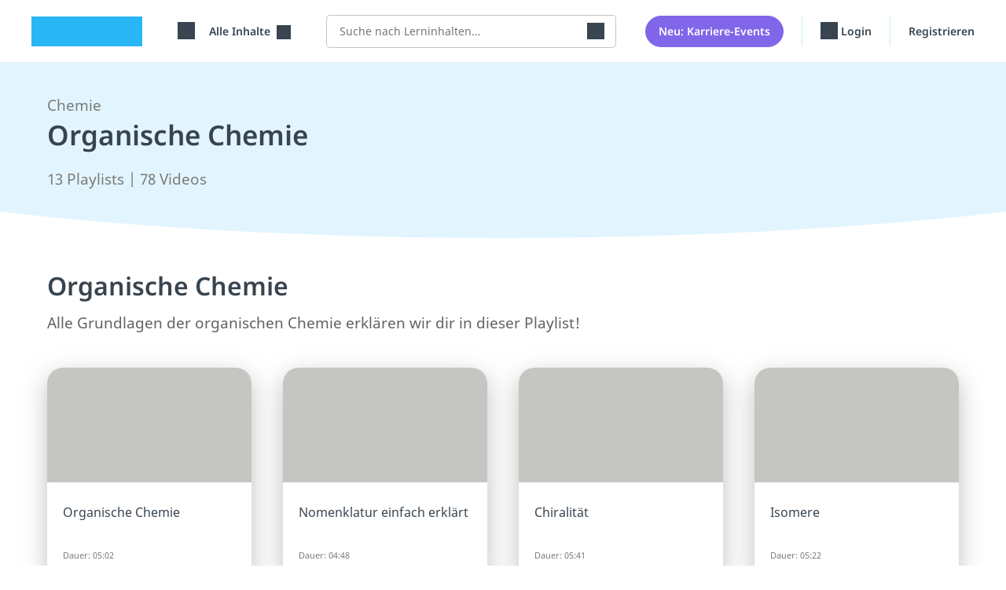

--- FILE ---
content_type: text/html; charset=utf-8
request_url: https://studyflix.de/chemie/thema/organische-chemie-116?reveal_playlist=910
body_size: 15685
content:
<!DOCTYPE html>
<html lang='de'>
<head>
<link rel="stylesheet" href="https://assets.studyflix.de/assets/frontend_browser_assets-d4af5445.css" />
<script src="https://assets.studyflix.de/assets/frontend_browser-07b3e94c.js" defer="defer" nonce="1taemLfJeCotHczCrat2cQ=="></script>
<link rel="preload" href="https://assets.studyflix.de/assets/static/fonts/noto-sans-v25-latin-ext_latin-regular-178e656f.woff2" as="font" type="font/woff2" crossorigin="anonymous">
<link rel="preload" href="https://assets.studyflix.de/assets/static/fonts/noto-sans-v26-latin-ext_latin-600-d623ee42.woff2" as="font" type="font/woff2" crossorigin="anonymous">

<meta charset='utf-8'>
<meta content='ie=edge' http-equiv='x-ua-compatible'>
<meta content='width=device-width, initial-scale=1, shrink-to-fit=no' name='viewport'>
<meta content='yhbtlRkVC0K9Ol4eNWpkiMdSC2ZeD2528YBuAhCLXAk' name='google-site-verification'>
<meta content='vAenP4WuKHOs_Kxd_66VgXFxbrGicgfnF6V4zhUL9Xc' name='google-site-verification'>
<meta content='857023da187cc8287de70e4196177fe11ae34f29d1c799fa96b28bb05d050bdb' name='ahrefs-site-verification'>
<meta name="csp-nonce" content="1taemLfJeCotHczCrat2cQ==" />

<link href='https://assets.studyflix.de/assets/static/shared/images/favicon-45f13d1f.ico' rel='shortcut icon' type='image/x-icon'>
<link href='https://assets.studyflix.de/assets/static/shared/images/apple-touch-icon-267cbd95.png' rel='apple-touch-icon' sizes='180x180'>
<link rel="manifest" href="/manifest.json" crossorigin="use-credentials" />
<link color='#29b6f6' href='https://assets.studyflix.de/assets/static/shared/images/safari-pinned-tab-29ac03cc.svg' rel='mask-icon'>
<meta content='#e2f5fe' name='theme-color'>


<script nonce="1taemLfJeCotHczCrat2cQ==">
//<![CDATA[

  window.dataLayer = window.dataLayer || [];
  function gtag() {
    dataLayer.push(arguments);
  }

  gtag('consent', 'default', {
    'analytics_storage': 'denied',
    'ad_storage': 'denied',
    'wait_for_update': 500
  });

//]]>
</script>
<meta content='all' name='robots' up-id='meta-robots'>
<meta content='Studyflix ist das Nr. 1 Lern- und Karriereportal für Schüler/innen, Studierende und Azubis mit mehr als 6 Millionen Nutzer/innen jeden Monat.' name='description' up-id='meta-description'>
<meta content='true' name='amplitude_enabled' up-id='meta-amplitude-enabled'>
<meta content='de_DE' property='og:locale' up-id='og:locale'>
<meta content='website' property='og:type' up-id='og:type'>
<meta content='Organische Chemie' property='og:title' up-id='og:title'>
<meta content='Studyflix ist das Nr. 1 Lern- und Karriereportal für Schüler/innen, Studierende und Azubis mit mehr als 6 Millionen Nutzer/innen jeden Monat.' property='og:description' up-id='og:description'>
<meta content='https://studyflix.de/chemie/thema/organische-chemie-116' property='og:url' up-id='og:url'>
<meta content='Studyflix' property='og:site_name' up-id='og:site_name'>
<meta content='https://assets.studyflix.de/storage/blobs/proxy/eyJfcmFpbHMiOnsiZGF0YSI6NjcwMzgsInB1ciI6ImJsb2JfaWQifX0=--66a4613c9ace04353b0105c3d71512f03da658e0/Organische_Chemie_neu.png' property='og:image' up-id='og:image'>
<meta content='https://assets.studyflix.de/storage/blobs/proxy/eyJfcmFpbHMiOnsiZGF0YSI6NjcwMzgsInB1ciI6ImJsb2JfaWQifX0=--66a4613c9ace04353b0105c3d71512f03da658e0/Organische_Chemie_neu.png' property='og:image:secure_url' up-id='og:image:secure_url'>
<meta content='&quot;c849594ba240e13997ce0f91523b7320&quot;' name='amplitudeApiKey' up-id='meta-amplitude-api-key'>
<meta content='{&quot;ad_server&quot;:{&quot;midroll&quot;:[{&quot;base_url&quot;:&quot;https://pubads.g.doubleclick.net/gampad/ads&quot;,&quot;iu_by_site&quot;:{&quot;default&quot;:&quot;/21757127664/video-midroll&quot;,&quot;ausbildung&quot;:&quot;/21757127664/video-midroll-career&quot;,&quot;jobs&quot;:&quot;/21757127664/video-midroll-career&quot;,&quot;studium&quot;:&quot;/21757127664/video-midroll-career&quot;},&quot;params&quot;:{&quot;iu&quot;:&quot;[iuForSite]&quot;,&quot;env&quot;:&quot;vp&quot;,&quot;impl&quot;:&quot;s&quot;,&quot;tfcd&quot;:0,&quot;npa&quot;:0,&quot;gdfp_req&quot;:1,&quot;output&quot;:&quot;vast&quot;,&quot;sz&quot;:&quot;640x480&quot;,&quot;unviewed_position_start&quot;:1,&quot;correlator&quot;:&quot;[random]&quot;,&quot;description_url&quot;:&quot;[currentUrl]&quot;,&quot;url&quot;:&quot;[currentUrl]&quot;,&quot;cust_params&quot;:&quot;[keyValues]&quot;},&quot;track&quot;:{&quot;type&quot;:&quot;studyflix&quot;},&quot;gdpr_vendors&quot;:[50,755]}],&quot;banner&quot;:[{&quot;base_url&quot;:&quot;https://pubads.g.doubleclick.net/gampad/ads&quot;,&quot;iu_by_site&quot;:{&quot;default&quot;:&quot;/21757127664/video-banner&quot;,&quot;ausbildung&quot;:&quot;/21757127664/video-banner-career&quot;,&quot;jobs&quot;:&quot;/21757127664/video-banner-career&quot;,&quot;studium&quot;:&quot;/21757127664/video-banner-career&quot;},&quot;params&quot;:{&quot;iu&quot;:&quot;[iuForSite]&quot;,&quot;env&quot;:&quot;vp&quot;,&quot;impl&quot;:&quot;s&quot;,&quot;tfcd&quot;:0,&quot;npa&quot;:0,&quot;gdfp_req&quot;:1,&quot;output&quot;:&quot;vast&quot;,&quot;sz&quot;:&quot;640x480&quot;,&quot;unviewed_position_start&quot;:1,&quot;correlator&quot;:&quot;[random]&quot;,&quot;description_url&quot;:&quot;[currentUrl]&quot;,&quot;url&quot;:&quot;[currentUrl]&quot;,&quot;cust_params&quot;:&quot;[keyValues]&quot;},&quot;track&quot;:{&quot;type&quot;:&quot;studyflix&quot;},&quot;gdpr_vendors&quot;:[50,755]}],&quot;customer_video_banner&quot;:[{&quot;base_url&quot;:&quot;https://pubads.g.doubleclick.net/gampad/ads&quot;,&quot;iu_by_site&quot;:{&quot;default&quot;:&quot;/21757127664/customer-video-banner&quot;,&quot;ausbildung&quot;:&quot;/21757127664/customer-video-banner&quot;,&quot;jobs&quot;:&quot;/21757127664/customer-video-banner&quot;,&quot;studium&quot;:&quot;/21757127664/customer-video-banner&quot;},&quot;params&quot;:{&quot;iu&quot;:&quot;[iuForSite]&quot;,&quot;env&quot;:&quot;vp&quot;,&quot;impl&quot;:&quot;s&quot;,&quot;tfcd&quot;:0,&quot;npa&quot;:0,&quot;gdfp_req&quot;:1,&quot;output&quot;:&quot;vast&quot;,&quot;sz&quot;:&quot;640x480&quot;,&quot;unviewed_position_start&quot;:1,&quot;correlator&quot;:&quot;[random]&quot;,&quot;description_url&quot;:&quot;[currentUrl]&quot;,&quot;url&quot;:&quot;[currentUrl]&quot;,&quot;cust_params&quot;:&quot;[keyValues]&quot;},&quot;track&quot;:{&quot;type&quot;:&quot;studyflix&quot;},&quot;gdpr_vendors&quot;:[50,755]}]}}' name='playerConfigEnv' up-id='meta-player-config-env'>
<meta content='//imasdk.googleapis.com/js/sdkloader/ima3.js' name='imaSdkUrl' up-id='meta-ima-sdk-url'>
<meta content='{&quot;home&quot;:&quot;/&quot;,&quot;topics&quot;:&quot;/&quot;,&quot;search&quot;:&quot;/suche&quot;,&quot;bookmarks&quot;:&quot;/custom_playlists&quot;}' name='routes' up-id='meta-routes'>

<title>
Organische Chemie · Studyflix
</title>
<link href='https://studyflix.de/chemie/thema/organische-chemie-116' rel='canonical' up-id='meta-canonical'>
<meta name="gdpr-consent" value="allow">
<script nonce="1taemLfJeCotHczCrat2cQ==">
//<![CDATA[

  window._sp_loadCallback = function() {}
  function _sp_loaded(success) {
    window._sp_ready = true;
    window._sp_available = success;
    window._sp_loadCallback();
  }
  function _sp_onLoad(callback) {
    window._sp_loadCallback = callback;
    if (window._sp_ready) {
      window._sp_loadCallback();
    }
  }

//]]>
</script>    <script nonce="1taemLfJeCotHczCrat2cQ==">
//<![CDATA[

      function _typeof(t){return(_typeof="function"==typeof Symbol&&"symbol"==typeof Symbol.iterator?function(t){return typeof t}:function(t){return t&&"function"==typeof Symbol&&t.constructor===Symbol&&t!==Symbol.prototype?"symbol":typeof t})(t)}!function(){var t=function(){var t,e,o=[],n=window,r=n;for(;r;){try{if(r.frames.__tcfapiLocator){t=r;break}}catch(t){}if(r===n.top)break;r=r.parent}t||(!function t(){var e=n.document,o=!!n.frames.__tcfapiLocator;if(!o)if(e.body){var r=e.createElement("iframe");r.style.cssText="display:none",r.name="__tcfapiLocator",e.body.appendChild(r)}else setTimeout(t,5);return!o}(),n.__tcfapi=function(){for(var t=arguments.length,n=new Array(t),r=0;r<t;r++)n[r]=arguments[r];if(!n.length)return o;"setGdprApplies"===n[0]?n.length>3&&2===parseInt(n[1],10)&&"boolean"==typeof n[3]&&(e=n[3],"function"==typeof n[2]&&n[2]("set",!0)):"ping"===n[0]?"function"==typeof n[2]&&n[2]({gdprApplies:e,cmpLoaded:!1,cmpStatus:"stub"}):o.push(n)},n.addEventListener("message",(function(t){var e="string"==typeof t.data,o={};if(e)try{o=JSON.parse(t.data)}catch(t){}else o=t.data;var n="object"===_typeof(o)&&null!==o?o.__tcfapiCall:null;n&&window.__tcfapi(n.command,n.version,(function(o,r){var a={__tcfapiReturn:{returnValue:o,success:r,callId:n.callId}};t&&t.source&&t.source.postMessage&&t.source.postMessage(e?JSON.stringify(a):a,"*")}),n.parameter)}),!1))};"undefined"!=typeof module?module.exports=t:t()}();

//]]>
</script>  <script nonce="1taemLfJeCotHczCrat2cQ==">
//<![CDATA[

    window._sp_queue = [];
    window._sp_ = {
      config: {
        accountId: 1781,
        baseEndpoint: 'https://sp.studyflix.de',
        propertyHref: 'https://studyflix.de',
        gdpr: {},
        isSPA: true
      }
    }
    function __sf_tcfapi(_name, _number, callback) {
      if (_sp_available && __tcfapi) {
        return __tcfapi.apply(this, arguments);
      } else {
        callback({ disabled: true }, false)
      }
    }

//]]>
</script>    <script nonce="1taemLfJeCotHczCrat2cQ==">
//<![CDATA[

      let scriptTag = document.createElement('script')
      scriptTag.src = "https://sp.studyflix.de/unified/wrapperMessagingWithoutDetection.js"
      scriptTag.setAttribute('async', 'async')
      scriptTag.addEventListener('load', function(_event) {
        _sp_loaded(true)
      })
      scriptTag.addEventListener('error', function(_event) {
        _sp_loaded(false)
      })

      document.head.appendChild(scriptTag)

//]]>
</script>

</head>
<body data-env='production' data-feature-polling='true' data-native-app='' data-navbar-style='learning--'>
<div class='frontend-layout'>
<div data-frontend-layout up-data='{&quot;modifiers&quot;:&quot;&quot;}' up-id='frontend-layout'></div>
<nav class='frontend-layout--navigation'>
<div class='navigation -learning' up-fixed='top'>
<a class='skip-link btn btn-primary btn--navigation' data-skip-link href='#main'>Navigation überspringen</a>
<div class='navigation--container'>
<a class="navigation--logo logo -visible-desktop" href="/">studyflix</a>
<div class='navigation--blocks'>
<div class='navigation--block -logo -visible-mobile -hide-mobile-with-inline-search'><a class="navigation--logo logo" href="/">studyflix</a></div>
<div class='navigation--block -subject-area-switcher'>
<div data-load-async up-data='{&quot;target&quot;:&quot;#subject-area-switches&quot;,&quot;url&quot;:&quot;/subject_area_switcher&quot;}' up-id='subject-area-switcher'>
<div id='subject-area-switches'>
<div class='dropdown -menu'>
<div class='subject-area-switcher dropdown--menu-anchor'>
<button aria-label='Alle Inhalte' class='navigation--link text-nowrap dropdown--toggle' data-dropdown-toggle=' '>
<span class="icon -themen -large"></span>
<span class='dropdown--label ms-3'>
Alle Inhalte
</span>
</button>
</div>
</div>
</div>
</div>
</div>
<div class='navigation--block -visible-desktop -search'>
<form autocomplete="off" data-header-search="" up-submit="false" up-data="{&quot;url&quot;:&quot;/suche/preview&quot;,&quot;salesmanCallbackSearchUrl&quot;:&quot;/users/salesman_callbacks/search&quot;}" class="header-search" action="/suche" accept-charset="UTF-8" method="get"><label class='visually-hidden' for='header-search-input'>Suche</label>
<div class='header-search--input-group'>
<input autocomplete='off' autocorrect='off' class='header-search--input' id='header-search-input' name='query' placeholder='Suche nach Lerninhalten…' spellcheck='false' type='search'>
<button aria-label='Suchen' class='header-search--submit' type='submit'><span class="icon -search -large"></span></button>
</div>
<div class='header-search--preview'></div>
</form></div>
<div class='navigation--block -new-feature-button'>
<a class="btn navigation--button" href="/events/suche">Neu: Karriere-Events</a>
</div>
<div class='mobile-user-menu'>
<div class='navigation--block -profile -visible-mobile -last-block'>
<div class='dropdown -menu'>
<div class='user-menu text-nowrap dropdown--menu-anchor' data-dropdown>
<button aria-label='Profil' class='navigation--link dropdown--toggle' data-dropdown-toggle=''>
<span class="icon -profile -large"></span>
<span class='dropdown--label ms-2'>
Profil
</span>
</button>
<div class='dropdown--container' data-dropdown-menu>
<div class='dropdown--mobile-header'>
<div class='dropdown--mobile-header-back'>
</div>
<div class='dropdown--mobile-header-text'>
Profil
</div>
<div class='dropdown--mobile-header-close'>
<span class="icon -close -large"></span>
</div>
</div>
<ul class='dropdown--menu'>
<li class='dropdown--menu-item' up-expand>
<a class="dropdown--link" href="/users/sign_in">Login</a>
</li>
<div class="d-sm-none"><li class='dropdown--menu-item' up-expand>
<a class="dropdown--link" href="/users/registration_steps/education_info">Registrieren</a>
</li>
</div><div class="d-none d-sm-block"><li class='dropdown--menu-item' up-expand>
<a class="dropdown--link" href="/users/registration_steps/study_info">Registrieren</a>
</li>
</div><li class='dropdown--menu-item' up-expand>
<a class="dropdown--link" href="mailto:feedback@studyflix.de">Feedback</a>
</li>
</ul>
</div>
</div>
</div>

</div>
</div>
<div class='desktop-user-menu'>
<div class='navigation--blocks -visible-desktop'>
<div class='navigation--block -visible-desktop text-nowrap'>
<a up-layer="new modal" up-history="false" class="navigation--link" data-keep-return-path="" up-class="reminder-modal" up-dismissable="key" href="/users/sign_in"><span class="icon -profile -large"></span>
Login
</a></div>
<div class='navigation--block -visible-desktop -last-block'>
<a up-layer="new modal" up-history="false" class="navigation--link" data-keep-return-path="" up-class="reminder-modal" up-dismissable="key" href="/users/registration_steps/study_info">Registrieren</a>
</div>
</div>
</div>
</div>
</div>
</div>

</nav>
<main id="main" class="frontend-layout--body" up-main="" tabindex="-1"><div data-track-page-view="" up-data="{&quot;status&quot;:200,&quot;path&quot;:&quot;/chemie/thema/organische-chemie-116?reveal_playlist=910&quot;,&quot;referrer&quot;:null}" up-hungry="" up-id="track-page-view"></div>
<div class="flashes" up-hungry="" up-id="flashes"></div>
<div class='whiteout'></div>
<div class='current-user'></div>
<div data-learning-reminders="" up-hungry="" up-id="learning-reminders" up-data="{&quot;remindAgain&quot;:1,&quot;lastCompletedStep&quot;:&quot;none&quot;,&quot;context&quot;:&quot;other&quot;,&quot;internalNavigation&quot;:null,&quot;referrer&quot;:&quot;&quot;,&quot;advertisement_modal_path&quot;:&quot;/native-app&quot;,&quot;app_rating_modal_path&quot;:&quot;/app-bewertung&quot;}"></div>
<section class="hero"><div class="frontend-layout--container"><div class="container"><div class='d-flex justify-content-between'>
<div class='slide'>
<div class='slide--text'>
<div class='slide--subtitle'>
<a href="/chemie">Chemie</a>
</div>
<h2 class='slide--title'>
Organische Chemie
</h2>
<div class='slide--description lead'>
13 Playlists | 78 Videos
</div>
</div>
</div>
</div>
</div></div></section><div data-reveal='#playlist-910'></div>
<div class='pt-5'>
<div data-scroll-to-anchor></div>

<section class="section"><div class="frontend-layout--container"><div class="container"><div class='topic-playlist'>
<h2 class='topic-playlist--title mb-3' id='playlist-1331'>
<a class="" video-link="" up-data="{&quot;videoId&quot;:6332}" up-nav="true" href="/chemie/organische-chemie-6332">Organische Chemie</a>
</h2>
<div class='topic-playlist--description mb-4 mb-sm-5'>
Alle Grundlagen der organischen Chemie erklären wir dir in dieser Playlist!
</div>
<div class='wall-or-list' role='list'>
<div class='wall-or-list--item video-card--wrapper' role='listitem'>
<div class='wall-or-list--divider'></div>
<a class="video-link video-card" data-mark-video-as-seen="" video-link="" up-data="{&quot;videoId&quot;:6332}" up-nav="true" href="/chemie/organische-chemie-6332"><div class='video-card--thumbnail-wrapper'>
<div class='video-card--thumbnail' data-lazyload-background-image up-data='{&quot;image&quot;:&quot;https://assets.studyflix.de/storage/representations/proxy/eyJfcmFpbHMiOnsiZGF0YSI6OTkwNjAsInB1ciI6ImJsb2JfaWQifX0=--7fdac24605a5e477029e07011ca471fd6442c3df/[base64]/Thumbnail_Organische_Chemie.png&quot;}'></div>
</div>
<div class='video-card--meta'>
<div class='video-card--title'>
Organische Chemie
</div>
<div class='video-card--info'>
<div class='video-card--duration'>

Dauer:
05:02
</div>
</div>
</div>
</a>
</div>
<div class='wall-or-list--item video-card--wrapper' role='listitem'>
<div class='wall-or-list--divider'></div>
<a class="video-link video-card" data-mark-video-as-seen="" video-link="" up-data="{&quot;videoId&quot;:4097}" up-nav="true" href="/chemie/nomenklatur-einfach-erklart-4097"><div class='video-card--thumbnail-wrapper'>
<div class='video-card--thumbnail' data-lazyload-background-image up-data='{&quot;image&quot;:&quot;https://assets.studyflix.de/storage/representations/proxy/eyJfcmFpbHMiOnsiZGF0YSI6ODcwNzgsInB1ciI6ImJsb2JfaWQifX0=--acd588c0d67ba77f2793b36bad1fc32741c2ad18/[base64]/Nomenklatur_einfach_erkl%C3%A4rt.png&quot;}'></div>
</div>
<div class='video-card--meta'>
<div class='video-card--title'>
Nomenklatur einfach erklärt
</div>
<div class='video-card--info'>
<div class='video-card--duration'>

Dauer:
04:48
</div>
</div>
</div>
</a>
</div>
<div class='wall-or-list--item video-card--wrapper' role='listitem'>
<div class='wall-or-list--divider'></div>
<a class="video-link video-card" data-mark-video-as-seen="" video-link="" up-data="{&quot;videoId&quot;:436}" up-nav="true" href="/chemie/chiralitat-436"><div class='video-card--thumbnail-wrapper'>
<div class='video-card--thumbnail' data-lazyload-background-image up-data='{&quot;image&quot;:&quot;https://assets.studyflix.de/storage/representations/proxy/eyJfcmFpbHMiOnsiZGF0YSI6NjkxMzUsInB1ciI6ImJsb2JfaWQifX0=--c57d312c98f799aaac7f5966c48892dc2e9a46c0/[base64]/Chiralit%C3%A4t_Thumbnail_Jannes.png&quot;}'></div>
</div>
<div class='video-card--meta'>
<div class='video-card--title'>
Chiralität
</div>
<div class='video-card--info'>
<div class='video-card--duration'>

Dauer:
05:41
</div>
</div>
</div>
</a>
</div>
<div class='wall-or-list--item video-card--wrapper' role='listitem'>
<div class='wall-or-list--divider'></div>
<a class="video-link video-card" data-mark-video-as-seen="" video-link="" up-data="{&quot;videoId&quot;:1922}" up-nav="true" href="/chemie/isomere-1922"><div class='video-card--thumbnail-wrapper'>
<div class='video-card--thumbnail' data-lazyload-background-image up-data='{&quot;image&quot;:&quot;https://assets.studyflix.de/storage/representations/proxy/eyJfcmFpbHMiOnsiZGF0YSI6NzY2NjAsInB1ciI6ImJsb2JfaWQifX0=--e162635ad80085f2b3048d9f6dbed409e187e99a/[base64]/Isomere_Thumbnail.png&quot;}'></div>
</div>
<div class='video-card--meta'>
<div class='video-card--title'>
Isomere
</div>
<div class='video-card--info'>
<div class='video-card--duration'>

Dauer:
05:22
</div>
</div>
</div>
</a>
</div>
<div class='wall-or-list--item video-card--wrapper' role='listitem'>
<div class='wall-or-list--divider'></div>
<a class="video-link video-card" data-mark-video-as-seen="" video-link="" up-data="{&quot;videoId&quot;:2299}" up-nav="true" href="/chemie/fischer-projektion-2299"><div class='video-card--thumbnail-wrapper'>
<div class='video-card--thumbnail' data-lazyload-background-image up-data='{&quot;image&quot;:&quot;https://assets.studyflix.de/storage/representations/proxy/eyJfcmFpbHMiOnsiZGF0YSI6NzgzNDcsInB1ciI6ImJsb2JfaWQifX0=--79615c22bd8e116b862043551f226b9b09f1d9d8/[base64]/Fischer_Projektion_Thumbnail.png&quot;}'></div>
</div>
<div class='video-card--meta'>
<div class='video-card--title'>
Fischer Projektion
</div>
<div class='video-card--info'>
<div class='video-card--duration'>

Dauer:
05:14
</div>
</div>
</div>
</a>
</div>
<div class='wall-or-list--item video-card--wrapper' role='listitem'>
<div class='wall-or-list--divider'></div>
<a class="video-link video-card" data-mark-video-as-seen="" video-link="" up-data="{&quot;videoId&quot;:5321}" up-nav="true" href="/chemie/mesomerie-5321"><div class='video-card--thumbnail-wrapper'>
<div class='video-card--thumbnail' data-lazyload-background-image up-data='{&quot;image&quot;:&quot;https://assets.studyflix.de/storage/representations/proxy/eyJfcmFpbHMiOnsiZGF0YSI6OTMzNzIsInB1ciI6ImJsb2JfaWQifX0=--f5c7db10bcd6fafcdc30d4910a8ef021c9663cdd/[base64]/Thumbnail_Mesomerie_Anika.png&quot;}'></div>
</div>
<div class='video-card--meta'>
<div class='video-card--title'>
Mesomerie
</div>
<div class='video-card--info'>
<div class='video-card--duration'>

Dauer:
04:22
</div>
</div>
</div>
</a>
</div>
<div class='wall-or-list--item video-card--wrapper' role='listitem'>
<div class='wall-or-list--divider'></div>
<a class="video-link video-card" data-mark-video-as-seen="" video-link="" up-data="{&quot;videoId&quot;:2055}" up-nav="true" href="/chemie/keto-enol-tautomerie-2055"><div class='video-card--thumbnail-wrapper'>
<div class='video-card--thumbnail' data-lazyload-background-image up-data='{&quot;image&quot;:&quot;https://assets.studyflix.de/storage/representations/proxy/eyJfcmFpbHMiOnsiZGF0YSI6Nzc1MDYsInB1ciI6ImJsb2JfaWQifX0=--95c7546a1388ea3506cf2571dd97212c4d6f0760/[base64]/Keto_Enol_Tautomerie_Thumbnail.png&quot;}'></div>
</div>
<div class='video-card--meta'>
<div class='video-card--title'>
Keto-Enol-Tautomerie
</div>
<div class='video-card--info'>
<div class='video-card--duration'>

Dauer:
05:29
</div>
</div>
</div>
</a>
</div>
</div>
</div>
</div></div></section><div class="section--separator -wave"><span><span class="icon -wave"></span></span></div>
<section class="section"><div class="frontend-layout--container"><div class="container"><div class='topic-playlist'>
<h2 class='topic-playlist--title mb-3' id='playlist-910'>
<a class="" video-link="" up-data="{&quot;videoId&quot;:3921}" up-nav="true" href="/chemie/organische-verbindungen-3921">Organische Verbindungen</a>
</h2>
<div class='topic-playlist--description mb-4 mb-sm-5'>
Hier stellen wir dir alles rund um das Thema &#39;organische Verbindungen&#39; vor.
</div>
<div class='wall-or-list' role='list'>
<div class='wall-or-list--item video-card--wrapper' role='listitem'>
<div class='wall-or-list--divider'></div>
<a class="video-link video-card" data-mark-video-as-seen="" video-link="" up-data="{&quot;videoId&quot;:3921}" up-nav="true" href="/chemie/organische-verbindungen-3921"><div class='video-card--thumbnail-wrapper'>
<div class='video-card--thumbnail' data-lazyload-background-image up-data='{&quot;image&quot;:&quot;https://assets.studyflix.de/storage/representations/proxy/eyJfcmFpbHMiOnsiZGF0YSI6ODYyNTAsInB1ciI6ImJsb2JfaWQifX0=--e68fb22b972a124ec5ee917b30b73c1cf1b6e4fd/[base64]/Thumbnail_organische_Verbindungen.jpg&quot;}'></div>
</div>
<div class='video-card--meta'>
<div class='video-card--title'>
Organische Verbindungen
</div>
<div class='video-card--info'>
<div class='video-card--duration'>

Dauer:
04:32
</div>
</div>
</div>
</a>
</div>
<div class='wall-or-list--item video-card--wrapper' role='listitem'>
<div class='wall-or-list--divider'></div>
<a class="video-link video-card" data-mark-video-as-seen="" video-link="" up-data="{&quot;videoId&quot;:2425}" up-nav="true" href="/chemie/iupac-nomenklatur-2425"><div class='video-card--thumbnail-wrapper'>
<div class='video-card--thumbnail' data-lazyload-background-image up-data='{&quot;image&quot;:&quot;https://assets.studyflix.de/storage/representations/proxy/eyJfcmFpbHMiOnsiZGF0YSI6Nzg5ODQsInB1ciI6ImJsb2JfaWQifX0=--5607c0a74319a40c5a54e449c392a3676a58cc73/[base64]/Animation_Iupac-Nomenklatur_Thumbnail.png&quot;}'></div>
</div>
<div class='video-card--meta'>
<div class='video-card--title'>
IUPAC Nomenklatur
</div>
<div class='video-card--info'>
<div class='video-card--duration'>

Dauer:
05:08
</div>
</div>
</div>
</a>
</div>
<div class='wall-or-list--item video-card--wrapper' role='listitem'>
<div class='wall-or-list--divider'></div>
<a class="video-link video-card" data-mark-video-as-seen="" video-link="" up-data="{&quot;videoId&quot;:3219}" up-nav="true" href="/chemie/aceton-3219"><div class='video-card--thumbnail-wrapper'>
<div class='video-card--thumbnail' data-lazyload-background-image up-data='{&quot;image&quot;:&quot;https://assets.studyflix.de/storage/representations/proxy/eyJfcmFpbHMiOnsiZGF0YSI6ODI1MzcsInB1ciI6ImJsb2JfaWQifX0=--5f072ce8798e7310293a02d03736099c46b40560/[base64]/Thumbnail_Aceton.png&quot;}'></div>
</div>
<div class='video-card--meta'>
<div class='video-card--title'>
Aceton
</div>
<div class='video-card--info'>
<div class='video-card--duration'>

Dauer:
04:07
</div>
</div>
</div>
</a>
</div>
<div class='wall-or-list--item video-card--wrapper' role='listitem'>
<div class='wall-or-list--divider'></div>
<a class="video-link video-card" data-mark-video-as-seen="" video-link="" up-data="{&quot;videoId&quot;:3181}" up-nav="true" href="/chemie/chloroform-3181"><div class='video-card--thumbnail-wrapper'>
<div class='video-card--thumbnail' data-lazyload-background-image up-data='{&quot;image&quot;:&quot;https://assets.studyflix.de/storage/representations/proxy/eyJfcmFpbHMiOnsiZGF0YSI6ODI0ODIsInB1ciI6ImJsb2JfaWQifX0=--af8a688800b8e19858d3e673ccfd2fd98fef5607/[base64]/Thumbnail_Chloroform.png&quot;}'></div>
</div>
<div class='video-card--meta'>
<div class='video-card--title'>
Chloroform
</div>
<div class='video-card--info'>
<div class='video-card--duration'>

Dauer:
03:15
</div>
</div>
</div>
</a>
</div>
<div class='wall-or-list--item video-card--wrapper' role='listitem'>
<div class='wall-or-list--divider'></div>
<a class="video-link video-card" data-mark-video-as-seen="" video-link="" up-data="{&quot;videoId&quot;:3585}" up-nav="true" href="/chemie/methanal-formaldehyd-3585"><div class='video-card--thumbnail-wrapper'>
<div class='video-card--thumbnail' data-lazyload-background-image up-data='{&quot;image&quot;:&quot;https://assets.studyflix.de/storage/representations/proxy/eyJfcmFpbHMiOnsiZGF0YSI6ODQyNjYsInB1ciI6ImJsb2JfaWQifX0=--6098aadaa22db647dab8381ba266c87f4c98390e/[base64]/Thumbnail_Methanal.jpg&quot;}'></div>
</div>
<div class='video-card--meta'>
<div class='video-card--title'>
Methanal (Formaldehyd) 
</div>
<div class='video-card--info'>
<div class='video-card--duration'>

Dauer:
05:11
</div>
</div>
</div>
</a>
</div>
<div class='wall-or-list--item video-card--wrapper' role='listitem'>
<div class='wall-or-list--divider'></div>
<a class="video-link video-card" data-mark-video-as-seen="" video-link="" up-data="{&quot;videoId&quot;:3319}" up-nav="true" href="/chemie/ethanal-acetaldehyd-3319"><div class='video-card--thumbnail-wrapper'>
<div class='video-card--thumbnail' data-lazyload-background-image up-data='{&quot;image&quot;:&quot;https://assets.studyflix.de/storage/representations/proxy/eyJfcmFpbHMiOnsiZGF0YSI6ODMxMzYsInB1ciI6ImJsb2JfaWQifX0=--ab53bf2ef16d771cc6cd1a4a9e671ac5be1cee12/[base64]/Ethanal_Thumbnail.png&quot;}'></div>
</div>
<div class='video-card--meta'>
<div class='video-card--title'>
Ethanal (Acetaldehyd)
</div>
<div class='video-card--info'>
<div class='video-card--duration'>

Dauer:
03:25
</div>
</div>
</div>
</a>
</div>
<div class='wall-or-list--item video-card--wrapper' role='listitem'>
<div class='wall-or-list--divider'></div>
<a class="video-link video-card" data-mark-video-as-seen="" video-link="" up-data="{&quot;videoId&quot;:6472}" up-nav="true" href="/chemie/tenside-6472"><div class='video-card--thumbnail-wrapper'>
<div class='video-card--thumbnail' data-lazyload-background-image up-data='{&quot;image&quot;:&quot;https://assets.studyflix.de/storage/representations/proxy/eyJfcmFpbHMiOnsiZGF0YSI6OTk2NzAsInB1ciI6ImJsb2JfaWQifX0=--e7c03ec1c4f3ab660ac00d766274259b156dad43/[base64]/Tenside_Thumbnail_Jannes.png&quot;}'></div>
</div>
<div class='video-card--meta'>
<div class='video-card--title'>
Tenside
</div>
<div class='video-card--info'>
<div class='video-card--duration'>

Dauer:
05:20
</div>
</div>
</div>
</a>
</div>
<div class='wall-or-list--item video-card--wrapper' role='listitem'>
<div class='wall-or-list--divider'></div>
<a class="video-link video-card" data-mark-video-as-seen="" video-link="" up-data="{&quot;videoId&quot;:6614}" up-nav="true" href="/chemie/mizellen-6614"><div class='video-card--thumbnail-wrapper'>
<div class='video-card--thumbnail' data-lazyload-background-image up-data='{&quot;image&quot;:&quot;https://assets.studyflix.de/storage/representations/proxy/eyJfcmFpbHMiOnsiZGF0YSI6MTAwMzE4LCJwdXIiOiJibG9iX2lkIn19--7dfcc19e9783beb82b6674cb0bd43f85a24ddac9/[base64]/Thumbnail_Mizellen.jpg&quot;}'></div>
</div>
<div class='video-card--meta'>
<div class='video-card--title'>
Mizellen
</div>
<div class='video-card--info'>
<div class='video-card--duration'>

Dauer:
03:28
</div>
</div>
</div>
</a>
</div>
</div>
</div>
</div></div></section><div class="section--separator -wave"><span><span class="icon -wave"></span></span></div>
<section class="section"><div class="frontend-layout--container"><div class="container"><div class='topic-playlist'>
<h2 class='topic-playlist--title mb-3' id='playlist-229'>
<a class="" video-link="" up-data="{&quot;videoId&quot;:2304}" up-nav="true" href="/chemie/acetal-2304">Organische Stoffgruppen</a>
</h2>
<div class='topic-playlist--description mb-4 mb-sm-5'>
Welche Stoffgruppen es in der organischen Chemie gibt und wie du diese charakterisieren kannst, zeigen wir dir in dieser Playlist! 
</div>
<div class='wall-or-list' role='list'>
<div class='wall-or-list--item video-card--wrapper' role='listitem'>
<div class='wall-or-list--divider'></div>
<a class="video-link video-card" data-mark-video-as-seen="" video-link="" up-data="{&quot;videoId&quot;:2304}" up-nav="true" href="/chemie/acetal-2304"><div class='video-card--thumbnail-wrapper'>
<div class='video-card--thumbnail' data-lazyload-background-image up-data='{&quot;image&quot;:&quot;https://assets.studyflix.de/storage/representations/proxy/eyJfcmFpbHMiOnsiZGF0YSI6Nzg0MDYsInB1ciI6ImJsb2JfaWQifX0=--f0f24cb886f5d8164c68e28e7cf8186945fa99cf/[base64]/Acetal_Thumbnail.png&quot;}'></div>
</div>
<div class='video-card--meta'>
<div class='video-card--title'>
Acetal
</div>
<div class='video-card--info'>
<div class='video-card--duration'>

Dauer:
03:28
</div>
</div>
</div>
</a>
</div>
<div class='wall-or-list--item video-card--wrapper' role='listitem'>
<div class='wall-or-list--divider'></div>
<a class="video-link video-card" data-mark-video-as-seen="" video-link="" up-data="{&quot;videoId&quot;:2303}" up-nav="true" href="/chemie/halbacetal-2303"><div class='video-card--thumbnail-wrapper'>
<div class='video-card--thumbnail' data-lazyload-background-image up-data='{&quot;image&quot;:&quot;https://assets.studyflix.de/storage/representations/proxy/eyJfcmFpbHMiOnsiZGF0YSI6Nzg0MDcsInB1ciI6ImJsb2JfaWQifX0=--08c45392b943e4acce5955feaafd9a2681bd4ef7/[base64]/Halbacetal_Thumbnail.png&quot;}'></div>
</div>
<div class='video-card--meta'>
<div class='video-card--title'>
Halbacetal
</div>
<div class='video-card--info'>
<div class='video-card--duration'>

Dauer:
03:12
</div>
</div>
</div>
</a>
</div>
<div class='wall-or-list--item video-card--wrapper' role='listitem'>
<div class='wall-or-list--divider'></div>
<a class="video-link video-card" data-mark-video-as-seen="" video-link="" up-data="{&quot;videoId&quot;:2054}" up-nav="true" href="/chemie/amine-2054"><div class='video-card--thumbnail-wrapper'>
<div class='video-card--thumbnail' data-lazyload-background-image up-data='{&quot;image&quot;:&quot;https://assets.studyflix.de/storage/representations/proxy/eyJfcmFpbHMiOnsiZGF0YSI6Nzc1MTMsInB1ciI6ImJsb2JfaWQifX0=--5ae1b9f7ea045e494b99ff4f2ace73b1b3095897/[base64]/Amine_Thumbnail.png&quot;}'></div>
</div>
<div class='video-card--meta'>
<div class='video-card--title'>
Amine
</div>
<div class='video-card--info'>
<div class='video-card--duration'>

Dauer:
05:33
</div>
</div>
</div>
</a>
</div>
<div class='wall-or-list--item video-card--wrapper' role='listitem'>
<div class='wall-or-list--divider'></div>
<a class="video-link video-card" data-mark-video-as-seen="" video-link="" up-data="{&quot;videoId&quot;:6517}" up-nav="true" href="/chemie/aminogruppe-6517"><div class='video-card--thumbnail-wrapper'>
<div class='video-card--thumbnail' data-lazyload-background-image up-data='{&quot;image&quot;:&quot;https://assets.studyflix.de/storage/representations/proxy/eyJfcmFpbHMiOnsiZGF0YSI6OTk3MDgsInB1ciI6ImJsb2JfaWQifX0=--1d45229c3d290db50f86fc4c99e609b1e69af3f3/[base64]/Thumbnail_Aminogruppe_Lina.jpg&quot;}'></div>
</div>
<div class='video-card--meta'>
<div class='video-card--title'>
Aminogruppe
</div>
<div class='video-card--info'>
<div class='video-card--duration'>

Dauer:
04:52
</div>
</div>
</div>
</a>
</div>
<div class='wall-or-list--item video-card--wrapper' role='listitem'>
<div class='wall-or-list--divider'></div>
<a class="video-link video-card" data-mark-video-as-seen="" video-link="" up-data="{&quot;videoId&quot;:1771}" up-nav="true" href="/chemie/peptide-1771"><div class='video-card--thumbnail-wrapper'>
<div class='video-card--thumbnail' data-lazyload-background-image up-data='{&quot;image&quot;:&quot;https://assets.studyflix.de/storage/representations/proxy/eyJfcmFpbHMiOnsiZGF0YSI6NzU3NzMsInB1ciI6ImJsb2JfaWQifX0=--fa02a54e008dc27ce25f1f937d3a13f8b1ae63f7/[base64]/Peptide_Thumbnail.png&quot;}'></div>
</div>
<div class='video-card--meta'>
<div class='video-card--title'>
Peptide
</div>
<div class='video-card--info'>
<div class='video-card--duration'>

Dauer:
04:37
</div>
</div>
</div>
</a>
</div>
<div class='wall-or-list--item video-card--wrapper' role='listitem'>
<div class='wall-or-list--divider'></div>
<a class="video-link video-card" data-mark-video-as-seen="" video-link="" up-data="{&quot;videoId&quot;:1772}" up-nav="true" href="/chemie/peptidbindung-1772"><div class='video-card--thumbnail-wrapper'>
<div class='video-card--thumbnail' data-lazyload-background-image up-data='{&quot;image&quot;:&quot;https://assets.studyflix.de/storage/representations/proxy/eyJfcmFpbHMiOnsiZGF0YSI6NzU4MjUsInB1ciI6ImJsb2JfaWQifX0=--e4d76c616a61b7955d28e9d78d2e33588b453efa/[base64]/Peptidbindung_Thumbnail.png&quot;}'></div>
</div>
<div class='video-card--meta'>
<div class='video-card--title'>
Peptidbindung
</div>
<div class='video-card--info'>
<div class='video-card--duration'>

Dauer:
03:59
</div>
</div>
</div>
</a>
</div>
<div class='wall-or-list--item video-card--wrapper' role='listitem'>
<div class='wall-or-list--divider'></div>
<a class="video-link video-card" data-mark-video-as-seen="" video-link="" up-data="{&quot;videoId&quot;:504}" up-nav="true" href="/chemie/weitere-stoffgruppen-der-organischen-chemie-i-504"><div class='video-card--thumbnail-wrapper'>
<div class='video-card--thumbnail' data-lazyload-background-image up-data='{&quot;image&quot;:&quot;https://assets.studyflix.de/storage/representations/proxy/eyJfcmFpbHMiOnsiZGF0YSI6NjkzMTEsInB1ciI6ImJsb2JfaWQifX0=--6cc16e10a2d7f0f6eca84cd0d79e74e1d0f01a77/[base64]/720.jpeg&quot;}'></div>
</div>
<div class='video-card--meta'>
<div class='video-card--title'>
Weitere Stoffgruppen der organischen Chemie I
</div>
<div class='video-card--info'>
<div class='video-card--duration'>

Dauer:
05:39
</div>
</div>
</div>
</a>
</div>
<div class='wall-or-list--item video-card--wrapper' role='listitem'>
<div class='wall-or-list--divider'></div>
<a class="video-link video-card" data-mark-video-as-seen="" video-link="" up-data="{&quot;videoId&quot;:505}" up-nav="true" href="/chemie/weitere-stoffgruppen-der-organischen-chemie-ii-505"><div class='video-card--thumbnail-wrapper'>
<div class='video-card--thumbnail' data-lazyload-background-image up-data='{&quot;image&quot;:&quot;https://assets.studyflix.de/storage/representations/proxy/eyJfcmFpbHMiOnsiZGF0YSI6NjkzMTQsInB1ciI6ImJsb2JfaWQifX0=--56b75c4821647513a82b078864a73b7332c91f3b/[base64]/720.jpeg&quot;}'></div>
</div>
<div class='video-card--meta'>
<div class='video-card--title'>
Weitere Stoffgruppen der organischen Chemie II
</div>
<div class='video-card--info'>
<div class='video-card--duration'>

Dauer:
03:20
</div>
</div>
</div>
</a>
</div>
</div>
</div>
</div></div></section><div class="section--separator -wave"><span><span class="icon -wave"></span></span></div>
<section class="section"><div class="frontend-layout--container"><div class="container"><div class='topic-playlist'>
<h2 class='topic-playlist--title mb-3' id='playlist-911'>
<a class="" video-link="" up-data="{&quot;videoId&quot;:1989}" up-nav="true" href="/chemie/funktionelle-gruppen-1989">Funktionelle Gruppen</a>
</h2>
<div class='topic-playlist--description mb-4 mb-sm-5'>
Hier lernst du alles über funktionelle Gruppen und ihre Eigenschaften!
</div>
<div class='wall-or-list' role='list'>
<div class='wall-or-list--item video-card--wrapper' role='listitem'>
<div class='wall-or-list--divider'></div>
<a class="video-link video-card" data-mark-video-as-seen="" video-link="" up-data="{&quot;videoId&quot;:1989}" up-nav="true" href="/chemie/funktionelle-gruppen-1989"><div class='video-card--thumbnail-wrapper'>
<div class='video-card--thumbnail' data-lazyload-background-image up-data='{&quot;image&quot;:&quot;https://assets.studyflix.de/storage/representations/proxy/eyJfcmFpbHMiOnsiZGF0YSI6NzcwNzgsInB1ciI6ImJsb2JfaWQifX0=--dca6134fd6c50d0d41434df286d8bf119b966e0f/[base64]/Funktionelle_Gruppen_Thumbnail.png&quot;}'></div>
</div>
<div class='video-card--meta'>
<div class='video-card--title'>
Funktionelle Gruppen
</div>
<div class='video-card--info'>
<div class='video-card--duration'>

Dauer:
05:14
</div>
</div>
</div>
</a>
</div>
<div class='wall-or-list--item video-card--wrapper' role='listitem'>
<div class='wall-or-list--divider'></div>
<a class="video-link video-card" data-mark-video-as-seen="" video-link="" up-data="{&quot;videoId&quot;:2307}" up-nav="true" href="/chemie/carbonylgruppe-2307"><div class='video-card--thumbnail-wrapper'>
<div class='video-card--thumbnail' data-lazyload-background-image up-data='{&quot;image&quot;:&quot;https://assets.studyflix.de/storage/representations/proxy/eyJfcmFpbHMiOnsiZGF0YSI6Nzg0MTQsInB1ciI6ImJsb2JfaWQifX0=--55600c9f099ba8f8e6da1612db29db4fa010f1f1/[base64]/Carbonylgruppe_Thumbnail.png&quot;}'></div>
</div>
<div class='video-card--meta'>
<div class='video-card--title'>
Carbonylgruppe
</div>
<div class='video-card--info'>
<div class='video-card--duration'>

Dauer:
04:47
</div>
</div>
</div>
</a>
</div>
<div class='wall-or-list--item video-card--wrapper' role='listitem'>
<div class='wall-or-list--divider'></div>
<a class="video-link video-card" data-mark-video-as-seen="" video-link="" up-data="{&quot;videoId&quot;:2268}" up-nav="true" href="/chemie/carboxylgruppe-2268"><div class='video-card--thumbnail-wrapper'>
<div class='video-card--thumbnail' data-lazyload-background-image up-data='{&quot;image&quot;:&quot;https://assets.studyflix.de/storage/representations/proxy/eyJfcmFpbHMiOnsiZGF0YSI6NzgxNzIsInB1ciI6ImJsb2JfaWQifX0=--c43c6724f77b715bb1c77081e5c2e2aeace900da/[base64]/Carboxylgruppe_Thumbnail_Angela.png&quot;}'></div>
</div>
<div class='video-card--meta'>
<div class='video-card--title'>
Carboxylgruppe
</div>
<div class='video-card--info'>
<div class='video-card--duration'>

Dauer:
05:06
</div>
</div>
</div>
</a>
</div>
<div class='wall-or-list--item video-card--wrapper' role='listitem'>
<div class='wall-or-list--divider'></div>
<a class="video-link video-card" data-mark-video-as-seen="" video-link="" up-data="{&quot;videoId&quot;:7060}" up-nav="true" href="/chemie/zwitterion-7060"><div class='video-card--thumbnail-wrapper'>
<div class='video-card--thumbnail' data-lazyload-background-image up-data='{&quot;image&quot;:&quot;https://assets.studyflix.de/storage/representations/proxy/eyJfcmFpbHMiOnsiZGF0YSI6MTAyOTUzLCJwdXIiOiJibG9iX2lkIn19--4c24d758ff96367251bbebe99a8b68aea2b2a2df/[base64]/Thumbnail_Zwitterion.png&quot;}'></div>
</div>
<div class='video-card--meta'>
<div class='video-card--title'>
Zwitterion
</div>
<div class='video-card--info'>
<div class='video-card--duration'>

Dauer:
04:34
</div>
</div>
</div>
</a>
</div>
</div>
</div>
</div></div></section><div class="section--separator -wave"><span><span class="icon -wave"></span></span></div>
<section class="section"><div class="frontend-layout--container"><div class="container"><div class='topic-playlist'>
<h2 class='topic-playlist--title mb-3' id='playlist-2520'>
<a class="" video-link="" up-data="{&quot;videoId&quot;:2313}" up-nav="true" href="/chemie/aldehyde-2313">Sauerstoffhaltige funktionelle Gruppen</a>
</h2>
<div class='topic-playlist--description mb-4 mb-sm-5'>
Von Aldehyd bis Ether – funktionelle Gruppen mit Sauerstoff und ihrer chemischen Wirkung.
</div>
<div class='wall-or-list' role='list'>
<div class='wall-or-list--item video-card--wrapper' role='listitem'>
<div class='wall-or-list--divider'></div>
<a class="video-link video-card" data-mark-video-as-seen="" video-link="" up-data="{&quot;videoId&quot;:2313}" up-nav="true" href="/chemie/aldehyde-2313"><div class='video-card--thumbnail-wrapper'>
<div class='video-card--thumbnail' data-lazyload-background-image up-data='{&quot;image&quot;:&quot;https://assets.studyflix.de/storage/representations/proxy/eyJfcmFpbHMiOnsiZGF0YSI6Nzg0NzEsInB1ciI6ImJsb2JfaWQifX0=--09199aa22295ea7434b1ea27e355f12c87917f9b/[base64]/Aldehyde_Thumbnail.png&quot;}'></div>
</div>
<div class='video-card--meta'>
<div class='video-card--title'>
Aldehyde
</div>
<div class='video-card--info'>
<div class='video-card--duration'>

Dauer:
05:03
</div>
</div>
</div>
</a>
</div>
<div class='wall-or-list--item video-card--wrapper' role='listitem'>
<div class='wall-or-list--divider'></div>
<a class="video-link video-card" data-mark-video-as-seen="" video-link="" up-data="{&quot;videoId&quot;:2412}" up-nav="true" href="/chemie/keton-2412"><div class='video-card--thumbnail-wrapper'>
<div class='video-card--thumbnail' data-lazyload-background-image up-data='{&quot;image&quot;:&quot;https://assets.studyflix.de/storage/representations/proxy/eyJfcmFpbHMiOnsiZGF0YSI6Nzg4NjEsInB1ciI6ImJsb2JfaWQifX0=--52c177620c7046a9ea6765c541faad57427d68f8/[base64]/Animation_Keton_Thumbnail.png&quot;}'></div>
</div>
<div class='video-card--meta'>
<div class='video-card--title'>
Keton
</div>
<div class='video-card--info'>
<div class='video-card--duration'>

Dauer:
05:18
</div>
</div>
</div>
</a>
</div>
<div class='wall-or-list--item video-card--wrapper' role='listitem'>
<div class='wall-or-list--divider'></div>
<a class="video-link video-card" data-mark-video-as-seen="" video-link="" up-data="{&quot;videoId&quot;:2069}" up-nav="true" href="/chemie/ether-2069"><div class='video-card--thumbnail-wrapper'>
<div class='video-card--thumbnail' data-lazyload-background-image up-data='{&quot;image&quot;:&quot;https://assets.studyflix.de/storage/representations/proxy/eyJfcmFpbHMiOnsiZGF0YSI6Nzc1NzEsInB1ciI6ImJsb2JfaWQifX0=--51455ad1f1dedca6e27efb530730aa1a10545d4d/[base64]/Thumbnail_Ether.png&quot;}'></div>
</div>
<div class='video-card--meta'>
<div class='video-card--title'>
Ether
</div>
<div class='video-card--info'>
<div class='video-card--duration'>

Dauer:
05:55
</div>
</div>
</div>
</a>
</div>
<div class='wall-or-list--item video-card--wrapper' role='listitem'>
<div class='wall-or-list--divider'></div>
<a class="video-link video-card" data-mark-video-as-seen="" video-link="" up-data="{&quot;videoId&quot;:2082}" up-nav="true" href="/chemie/ester-2082"><div class='video-card--thumbnail-wrapper'>
<div class='video-card--thumbnail' data-lazyload-background-image up-data='{&quot;image&quot;:&quot;https://assets.studyflix.de/storage/representations/proxy/eyJfcmFpbHMiOnsiZGF0YSI6Nzc2MzMsInB1ciI6ImJsb2JfaWQifX0=--a198d5d6a5d98c449415e589fc2f2662f9abd8cb/[base64]/Thumbnail_Ester.png&quot;}'></div>
</div>
<div class='video-card--meta'>
<div class='video-card--title'>
Ester
</div>
<div class='video-card--info'>
<div class='video-card--duration'>

Dauer:
05:35
</div>
</div>
</div>
</a>
</div>
<div class='wall-or-list--item video-card--wrapper' role='listitem'>
<div class='wall-or-list--divider'></div>
<a class="video-link video-card" data-mark-video-as-seen="" video-link="" up-data="{&quot;videoId&quot;:2291}" up-nav="true" href="/chemie/carbonsaure-2291"><div class='video-card--thumbnail-wrapper'>
<div class='video-card--thumbnail' data-lazyload-background-image up-data='{&quot;image&quot;:&quot;https://assets.studyflix.de/storage/representations/proxy/eyJfcmFpbHMiOnsiZGF0YSI6NzgzNDMsInB1ciI6ImJsb2JfaWQifX0=--40a1b6993b9c59f872681839a554bc96e5cc1415/[base64]/Carbons%C3%A4ure_Thumbnail.png&quot;}'></div>
</div>
<div class='video-card--meta'>
<div class='video-card--title'>
Carbonsäure
</div>
<div class='video-card--info'>
<div class='video-card--duration'>

Dauer:
05:23
</div>
</div>
</div>
</a>
</div>
</div>
</div>
</div></div></section><div class="section--separator -wave"><span><span class="icon -wave"></span></span></div>
<section class="section"><div class="frontend-layout--container"><div class="container"><div class='topic-playlist'>
<h2 class='topic-playlist--title mb-3' id='playlist-912'>
<a class="" video-link="" up-data="{&quot;videoId&quot;:2314}" up-nav="true" href="/chemie/kohlenwasserstoffe-2314">Kohlenwasserstoffe</a>
</h2>
<div class='topic-playlist--description mb-4 mb-sm-5'>
Welche Kohlenwasserstoffe gibt es und was macht sie aus? All das lernst du hier!
</div>
<div class='wall-or-list' role='list'>
<div class='wall-or-list--item video-card--wrapper' role='listitem'>
<div class='wall-or-list--divider'></div>
<a class="video-link video-card" data-mark-video-as-seen="" video-link="" up-data="{&quot;videoId&quot;:2314}" up-nav="true" href="/chemie/kohlenwasserstoffe-2314"><div class='video-card--thumbnail-wrapper'>
<div class='video-card--thumbnail' data-lazyload-background-image up-data='{&quot;image&quot;:&quot;https://assets.studyflix.de/storage/representations/proxy/eyJfcmFpbHMiOnsiZGF0YSI6Nzg1MDEsInB1ciI6ImJsb2JfaWQifX0=--a51ab15e69fb83c3f04760dc621be5897feac014/[base64]/Animation_Kohlenwasserstoffe_Thumbnail.png&quot;}'></div>
</div>
<div class='video-card--meta'>
<div class='video-card--title'>
Kohlenwasserstoffe
</div>
<div class='video-card--info'>
<div class='video-card--duration'>

Dauer:
04:50
</div>
</div>
</div>
</a>
</div>
<div class='wall-or-list--item video-card--wrapper' role='listitem'>
<div class='wall-or-list--divider'></div>
<a class="video-link video-card" data-mark-video-as-seen="" video-link="" up-data="{&quot;videoId&quot;:4124}" up-nav="true" href="/chemie/alkane-einfach-erklart-4124"><div class='video-card--thumbnail-wrapper'>
<div class='video-card--thumbnail' data-lazyload-background-image up-data='{&quot;image&quot;:&quot;https://assets.studyflix.de/storage/representations/proxy/eyJfcmFpbHMiOnsiZGF0YSI6ODcyMzQsInB1ciI6ImJsb2JfaWQifX0=--a3b4c50b8d1d7b537d64b227e47d7c75b0bd309d/[base64]/Alkane_einfach_erkl%C3%A4rt_Thumbnail.png&quot;}'></div>
</div>
<div class='video-card--meta'>
<div class='video-card--title'>
Alkane einfach erklärt
</div>
<div class='video-card--info'>
<div class='video-card--duration'>

Dauer:
05:42
</div>
</div>
</div>
</a>
</div>
<div class='wall-or-list--item video-card--wrapper' role='listitem'>
<div class='wall-or-list--divider'></div>
<a class="video-link video-card" data-mark-video-as-seen="" video-link="" up-data="{&quot;videoId&quot;:434}" up-nav="true" href="/chemie/alkane-und-cycloalkane-434"><div class='video-card--thumbnail-wrapper'>
<div class='video-card--thumbnail' data-lazyload-background-image up-data='{&quot;image&quot;:&quot;https://assets.studyflix.de/storage/representations/proxy/eyJfcmFpbHMiOnsiZGF0YSI6NjkxMzAsInB1ciI6ImJsb2JfaWQifX0=--34bd5f63d57a919d83a1939bd91f8048ef88d5fd/[base64]/720.jpeg&quot;}'></div>
</div>
<div class='video-card--meta'>
<div class='video-card--title'>
Alkane
</div>
<div class='video-card--info'>
<div class='video-card--duration'>

Dauer:
08:45
</div>
</div>
</div>
</a>
</div>
<div class='wall-or-list--item video-card--wrapper' role='listitem'>
<div class='wall-or-list--divider'></div>
<a class="video-link video-card" data-mark-video-as-seen="" video-link="" up-data="{&quot;videoId&quot;:2456}" up-nav="true" href="/chemie/alkene-2456"><div class='video-card--thumbnail-wrapper'>
<div class='video-card--thumbnail' data-lazyload-background-image up-data='{&quot;image&quot;:&quot;https://assets.studyflix.de/storage/representations/proxy/eyJfcmFpbHMiOnsiZGF0YSI6NzkxMjksInB1ciI6ImJsb2JfaWQifX0=--361cb595ec443d4a4cbcf3235e949d7537f08eb7/[base64]/Animation_Alkene_Thumbnail.png&quot;}'></div>
</div>
<div class='video-card--meta'>
<div class='video-card--title'>
Alkene
</div>
<div class='video-card--info'>
<div class='video-card--duration'>

Dauer:
05:05
</div>
</div>
</div>
</a>
</div>
<div class='wall-or-list--item video-card--wrapper' role='listitem'>
<div class='wall-or-list--divider'></div>
<a class="video-link video-card" data-mark-video-as-seen="" video-link="" up-data="{&quot;videoId&quot;:2455}" up-nav="true" href="/chemie/alkine-2455"><div class='video-card--thumbnail-wrapper'>
<div class='video-card--thumbnail' data-lazyload-background-image up-data='{&quot;image&quot;:&quot;https://assets.studyflix.de/storage/representations/proxy/eyJfcmFpbHMiOnsiZGF0YSI6NzkxMjUsInB1ciI6ImJsb2JfaWQifX0=--a0743132d902107cdcdcf41a25349580bfa6fc49/[base64]/Animation_Alkine_Thumbnail.png&quot;}'></div>
</div>
<div class='video-card--meta'>
<div class='video-card--title'>
Alkine
</div>
<div class='video-card--info'>
<div class='video-card--duration'>

Dauer:
05:21
</div>
</div>
</div>
</a>
</div>
<div class='wall-or-list--item video-card--wrapper' role='listitem'>
<div class='wall-or-list--divider'></div>
<a class="video-link video-card" data-mark-video-as-seen="" video-link="" up-data="{&quot;videoId&quot;:4159}" up-nav="true" href="/chemie/homologe-reihe-4159"><div class='video-card--thumbnail-wrapper'>
<div class='video-card--thumbnail' data-lazyload-background-image up-data='{&quot;image&quot;:&quot;https://assets.studyflix.de/storage/representations/proxy/eyJfcmFpbHMiOnsiZGF0YSI6ODc0ODMsInB1ciI6ImJsb2JfaWQifX0=--fe6f8ba183561b564ae3870636d4ef8ece3a0f83/[base64]/Thumbnail_Homologe_Reihe.png&quot;}'></div>
</div>
<div class='video-card--meta'>
<div class='video-card--title'>
Homologe Reihe
</div>
<div class='video-card--info'>
<div class='video-card--duration'>

Dauer:
05:18
</div>
</div>
</div>
</a>
</div>
<div class='wall-or-list--item video-card--wrapper' role='listitem'>
<div class='wall-or-list--divider'></div>
<a class="video-link video-card" data-mark-video-as-seen="" video-link="" up-data="{&quot;videoId&quot;:432}" up-nav="true" href="/chemie/halogenalkane-432"><div class='video-card--thumbnail-wrapper'>
<div class='video-card--thumbnail' data-lazyload-background-image up-data='{&quot;image&quot;:&quot;https://assets.studyflix.de/storage/representations/proxy/eyJfcmFpbHMiOnsiZGF0YSI6NjkwNzAsInB1ciI6ImJsb2JfaWQifX0=--9c28f5741e3385c5fad1494ac3359141cd393bcf/[base64]/720.jpeg&quot;}'></div>
</div>
<div class='video-card--meta'>
<div class='video-card--title'>
Halogenalkane
</div>
<div class='video-card--info'>
<div class='video-card--duration'>

Dauer:
08:10
</div>
</div>
</div>
</a>
</div>
<div class='wall-or-list--item video-card--wrapper' role='listitem'>
<div class='wall-or-list--divider'></div>
<a class="video-link video-card" data-mark-video-as-seen="" video-link="" up-data="{&quot;videoId&quot;:4881}" up-nav="true" href="/chemie/methan-4881"><div class='video-card--thumbnail-wrapper'>
<div class='video-card--thumbnail' data-lazyload-background-image up-data='{&quot;image&quot;:&quot;https://assets.studyflix.de/storage/representations/proxy/eyJfcmFpbHMiOnsiZGF0YSI6OTA5ODQsInB1ciI6ImJsb2JfaWQifX0=--5e2ffa90692dbbcf6a016bfcf9af9764777dd490/[base64]/Thumbnail_Methan.png&quot;}'></div>
</div>
<div class='video-card--meta'>
<div class='video-card--title'>
Methan
</div>
<div class='video-card--info'>
<div class='video-card--duration'>

Dauer:
05:02
</div>
</div>
</div>
</a>
</div>
</div>
</div>
</div></div></section><div class="section--separator -wave"><span><span class="icon -wave"></span></span></div>
<section class="section"><div class="frontend-layout--container"><div class="container"><div class='topic-playlist'>
<h2 class='topic-playlist--title mb-3' id='playlist-913'>
<a class="" video-link="" up-data="{&quot;videoId&quot;:437}" up-nav="true" href="/chemie/aromaten-i-437">Aromaten</a>
</h2>
<div class='topic-playlist--description mb-4 mb-sm-5'>
Was hat es mit den Aromaten auf sich? Hier zeigen wir es dir!
</div>
<div class='wall-or-list' role='list'>
<div class='wall-or-list--item video-card--wrapper' role='listitem'>
<div class='wall-or-list--divider'></div>
<a class="video-link video-card" data-mark-video-as-seen="" video-link="" up-data="{&quot;videoId&quot;:437}" up-nav="true" href="/chemie/aromaten-i-437"><div class='video-card--thumbnail-wrapper'>
<div class='video-card--thumbnail' data-lazyload-background-image up-data='{&quot;image&quot;:&quot;https://assets.studyflix.de/storage/representations/proxy/eyJfcmFpbHMiOnsiZGF0YSI6NjkxMjUsInB1ciI6ImJsb2JfaWQifX0=--ffc2b27b3a1570041ff73838f7690026bed77b64/[base64]/720.jpeg&quot;}'></div>
</div>
<div class='video-card--meta'>
<div class='video-card--title'>
Aromaten I
</div>
<div class='video-card--info'>
<div class='video-card--duration'>

Dauer:
05:22
</div>
</div>
</div>
</a>
</div>
<div class='wall-or-list--item video-card--wrapper' role='listitem'>
<div class='wall-or-list--divider'></div>
<a class="video-link video-card" data-mark-video-as-seen="" video-link="" up-data="{&quot;videoId&quot;:483}" up-nav="true" href="/chemie/aromaten-ii-483"><div class='video-card--thumbnail-wrapper'>
<div class='video-card--thumbnail' data-lazyload-background-image up-data='{&quot;image&quot;:&quot;https://assets.studyflix.de/storage/representations/proxy/eyJfcmFpbHMiOnsiZGF0YSI6NjkzMDcsInB1ciI6ImJsb2JfaWQifX0=--8acf018c73802bc0ab2ae38fd7986c7c8ae93ac6/[base64]/720.jpeg&quot;}'></div>
</div>
<div class='video-card--meta'>
<div class='video-card--title'>
Aromaten II
</div>
<div class='video-card--info'>
<div class='video-card--duration'>

Dauer:
04:32
</div>
</div>
</div>
</a>
</div>
<div class='wall-or-list--item video-card--wrapper' role='listitem'>
<div class='wall-or-list--divider'></div>
<a class="video-link video-card" data-mark-video-as-seen="" video-link="" up-data="{&quot;videoId&quot;:1670}" up-nav="true" href="/chemie/mesomerer-effekt-1670"><div class='video-card--thumbnail-wrapper'>
<div class='video-card--thumbnail' data-lazyload-background-image up-data='{&quot;image&quot;:&quot;https://assets.studyflix.de/storage/representations/proxy/eyJfcmFpbHMiOnsiZGF0YSI6NzU0MDIsInB1ciI6ImJsb2JfaWQifX0=--d68a7b5fe885df5370051ae379810171e6e0fc4a/[base64]/Mesomerer_Effekt_Thumbnail.png&quot;}'></div>
</div>
<div class='video-card--meta'>
<div class='video-card--title'>
Mesomerer Effekt
</div>
<div class='video-card--info'>
<div class='video-card--duration'>

Dauer:
04:33
</div>
</div>
</div>
</a>
</div>
<div class='wall-or-list--item video-card--wrapper' role='listitem'>
<div class='wall-or-list--divider'></div>
<a class="video-link video-card" data-mark-video-as-seen="" video-link="" up-data="{&quot;videoId&quot;:3276}" up-nav="true" href="/chemie/benzol-3276"><div class='video-card--thumbnail-wrapper'>
<div class='video-card--thumbnail' data-lazyload-background-image up-data='{&quot;image&quot;:&quot;https://assets.studyflix.de/storage/representations/proxy/eyJfcmFpbHMiOnsiZGF0YSI6ODI5MTIsInB1ciI6ImJsb2JfaWQifX0=--d846a0a83b78cbae2e48ffaa91208a9e8c0d36f1/[base64]/Benzol_Thumbnail.png&quot;}'></div>
</div>
<div class='video-card--meta'>
<div class='video-card--title'>
Benzol
</div>
<div class='video-card--info'>
<div class='video-card--duration'>

Dauer:
04:36
</div>
</div>
</div>
</a>
</div>
<div class='wall-or-list--item video-card--wrapper' role='listitem'>
<div class='wall-or-list--divider'></div>
<a class="video-link video-card" data-mark-video-as-seen="" video-link="" up-data="{&quot;videoId&quot;:3275}" up-nav="true" href="/chemie/toluol-3275"><div class='video-card--thumbnail-wrapper'>
<div class='video-card--thumbnail' data-lazyload-background-image up-data='{&quot;image&quot;:&quot;https://assets.studyflix.de/storage/representations/proxy/eyJfcmFpbHMiOnsiZGF0YSI6ODI4NDYsInB1ciI6ImJsb2JfaWQifX0=--a11be6de6ad191c562a6d4e7984d792ce6cd00d7/[base64]/Thumbnail_Toluol.png&quot;}'></div>
</div>
<div class='video-card--meta'>
<div class='video-card--title'>
Toluol
</div>
<div class='video-card--info'>
<div class='video-card--duration'>

Dauer:
03:56
</div>
</div>
</div>
</a>
</div>
<div class='wall-or-list--item video-card--wrapper' role='listitem'>
<div class='wall-or-list--divider'></div>
<a class="video-link video-card" data-mark-video-as-seen="" video-link="" up-data="{&quot;videoId&quot;:6398}" up-nav="true" href="/chemie/huckel-regel-6398"><div class='video-card--thumbnail-wrapper'>
<div class='video-card--thumbnail' data-lazyload-background-image up-data='{&quot;image&quot;:&quot;https://assets.studyflix.de/storage/representations/proxy/eyJfcmFpbHMiOnsiZGF0YSI6OTk0MTUsInB1ciI6ImJsb2JfaWQifX0=--9b9250f3cdc9095fd1694089057897804e0e9569/[base64]/Thumbnail_H%C3%BCckel-Regel_Lina.jpg&quot;}'></div>
</div>
<div class='video-card--meta'>
<div class='video-card--title'>
Hückel Regel
</div>
<div class='video-card--info'>
<div class='video-card--duration'>

Dauer:
04:39
</div>
</div>
</div>
</a>
</div>
</div>
</div>
</div></div></section><div class="section--separator -wave"><span><span class="icon -wave"></span></span></div>
<section class="section"><div class="frontend-layout--container"><div class="container"><div class='topic-playlist'>
<h2 class='topic-playlist--title mb-3' id='playlist-914'>
<a class="" video-link="" up-data="{&quot;videoId&quot;:2312}" up-nav="true" href="/chemie/alkohole-2312">Alkohole</a>
</h2>
<div class='topic-playlist--description mb-4 mb-sm-5'>
Hier lernst du die verschiedensten Alkohole kennen.
</div>
<div class='wall-or-list' role='list'>
<div class='wall-or-list--item video-card--wrapper' role='listitem'>
<div class='wall-or-list--divider'></div>
<a class="video-link video-card" data-mark-video-as-seen="" video-link="" up-data="{&quot;videoId&quot;:2312}" up-nav="true" href="/chemie/alkohole-2312"><div class='video-card--thumbnail-wrapper'>
<div class='video-card--thumbnail' data-lazyload-background-image up-data='{&quot;image&quot;:&quot;https://assets.studyflix.de/storage/representations/proxy/eyJfcmFpbHMiOnsiZGF0YSI6Nzg0NjUsInB1ciI6ImJsb2JfaWQifX0=--61063cdc97358f22904d495bc8992ff1d4908cc8/[base64]/NEU_Thumbnail_Alkohole.png&quot;}'></div>
</div>
<div class='video-card--meta'>
<div class='video-card--title'>
Alkohole
</div>
<div class='video-card--info'>
<div class='video-card--duration'>

Dauer:
05:49
</div>
</div>
</div>
</a>
</div>
<div class='wall-or-list--item video-card--wrapper' role='listitem'>
<div class='wall-or-list--divider'></div>
<a class="video-link video-card" data-mark-video-as-seen="" video-link="" up-data="{&quot;videoId&quot;:2296}" up-nav="true" href="/chemie/hydroxygruppe-2296"><div class='video-card--thumbnail-wrapper'>
<div class='video-card--thumbnail' data-lazyload-background-image up-data='{&quot;image&quot;:&quot;https://assets.studyflix.de/storage/representations/proxy/eyJfcmFpbHMiOnsiZGF0YSI6NzgzNTksInB1ciI6ImJsb2JfaWQifX0=--06d09c56745550f2d895951972eb1a436c2681ca/[base64]/Hydroxygruppe_Thumbnail.png&quot;}'></div>
</div>
<div class='video-card--meta'>
<div class='video-card--title'>
Hydroxygruppe
</div>
<div class='video-card--info'>
<div class='video-card--duration'>

Dauer:
03:20
</div>
</div>
</div>
</a>
</div>
<div class='wall-or-list--item video-card--wrapper' role='listitem'>
<div class='wall-or-list--divider'></div>
<a class="video-link video-card" data-mark-video-as-seen="" video-link="" up-data="{&quot;videoId&quot;:2293}" up-nav="true" href="/chemie/alkanole-2293"><div class='video-card--thumbnail-wrapper'>
<div class='video-card--thumbnail' data-lazyload-background-image up-data='{&quot;image&quot;:&quot;https://assets.studyflix.de/storage/representations/proxy/eyJfcmFpbHMiOnsiZGF0YSI6NzgzNTIsInB1ciI6ImJsb2JfaWQifX0=--81f5d9a17c0f65cc816d27f73e0e36779b208076/[base64]/Alkanole_Thumbnail.png&quot;}'></div>
</div>
<div class='video-card--meta'>
<div class='video-card--title'>
Alkanole
</div>
<div class='video-card--info'>
<div class='video-card--duration'>

Dauer:
04:28
</div>
</div>
</div>
</a>
</div>
<div class='wall-or-list--item video-card--wrapper' role='listitem'>
<div class='wall-or-list--divider'></div>
<a class="video-link video-card" data-mark-video-as-seen="" video-link="" up-data="{&quot;videoId&quot;:3107}" up-nav="true" href="/chemie/methanol-3107"><div class='video-card--thumbnail-wrapper'>
<div class='video-card--thumbnail' data-lazyload-background-image up-data='{&quot;image&quot;:&quot;https://assets.studyflix.de/storage/representations/proxy/eyJfcmFpbHMiOnsiZGF0YSI6ODIwNjMsInB1ciI6ImJsb2JfaWQifX0=--2afa010a63be1dcc57173fe241fe8990e752f168/[base64]/Thumbnail_Methanol.png&quot;}'></div>
</div>
<div class='video-card--meta'>
<div class='video-card--title'>
Methanol
</div>
<div class='video-card--info'>
<div class='video-card--duration'>

Dauer:
03:53
</div>
</div>
</div>
</a>
</div>
<div class='wall-or-list--item video-card--wrapper' role='listitem'>
<div class='wall-or-list--divider'></div>
<a class="video-link video-card" data-mark-video-as-seen="" video-link="" up-data="{&quot;videoId&quot;:3127}" up-nav="true" href="/chemie/ethanol-3127"><div class='video-card--thumbnail-wrapper'>
<div class='video-card--thumbnail' data-lazyload-background-image up-data='{&quot;image&quot;:&quot;https://assets.studyflix.de/storage/representations/proxy/eyJfcmFpbHMiOnsiZGF0YSI6ODIxNzYsInB1ciI6ImJsb2JfaWQifX0=--989923e4530be61e18fe47496569307aaa7413f0/[base64]/Ethanol_Thumbnail.png&quot;}'></div>
</div>
<div class='video-card--meta'>
<div class='video-card--title'>
Ethanol
</div>
<div class='video-card--info'>
<div class='video-card--duration'>

Dauer:
04:42
</div>
</div>
</div>
</a>
</div>
<div class='wall-or-list--item video-card--wrapper' role='listitem'>
<div class='wall-or-list--divider'></div>
<a class="video-link video-card" data-mark-video-as-seen="" video-link="" up-data="{&quot;videoId&quot;:5222}" up-nav="true" href="/chemie/mehrwertige-alkohole-5222"><div class='video-card--thumbnail-wrapper'>
<div class='video-card--thumbnail' data-lazyload-background-image up-data='{&quot;image&quot;:&quot;https://assets.studyflix.de/storage/representations/proxy/eyJfcmFpbHMiOnsiZGF0YSI6OTMwMDMsInB1ciI6ImJsb2JfaWQifX0=--69e087338f84b19c51489ce4b04af895706b8539/[base64]/Thumbnail_Mehrwertige_Alkohole.png&quot;}'></div>
</div>
<div class='video-card--meta'>
<div class='video-card--title'>
Mehrwertige Alkohole
</div>
<div class='video-card--info'>
<div class='video-card--duration'>

Dauer:
04:58
</div>
</div>
</div>
</a>
</div>
</div>
</div>
</div></div></section><div class="section--separator -wave"><span><span class="icon -wave"></span></span></div>
<section class="section"><div class="frontend-layout--container"><div class="container"><div class='topic-playlist'>
<h2 class='topic-playlist--title mb-3' id='playlist-233'>
<a class="" video-link="" up-data="{&quot;videoId&quot;:1924}" up-nav="true" href="/chemie/veresterung-1924">Organische Reaktionen</a>
</h2>
<div class='topic-playlist--description mb-4 mb-sm-5'>
Welche Reaktionen und Effekte speziell in der organischen Chemie auftreten erfährst du in dieser Playlist!
</div>
<div class='wall-or-list' role='list'>
<div class='wall-or-list--item video-card--wrapper' role='listitem'>
<div class='wall-or-list--divider'></div>
<a class="video-link video-card" data-mark-video-as-seen="" video-link="" up-data="{&quot;videoId&quot;:1924}" up-nav="true" href="/chemie/veresterung-1924"><div class='video-card--thumbnail-wrapper'>
<div class='video-card--thumbnail' data-lazyload-background-image up-data='{&quot;image&quot;:&quot;https://assets.studyflix.de/storage/representations/proxy/eyJfcmFpbHMiOnsiZGF0YSI6NzY3MTYsInB1ciI6ImJsb2JfaWQifX0=--394fb972556e8c31cdf8bbdfecf573f223d93059/[base64]/Veresterung_Thumbnail.png&quot;}'></div>
</div>
<div class='video-card--meta'>
<div class='video-card--title'>
Veresterung
</div>
<div class='video-card--info'>
<div class='video-card--duration'>

Dauer:
05:22
</div>
</div>
</div>
</a>
</div>
<div class='wall-or-list--item video-card--wrapper' role='listitem'>
<div class='wall-or-list--divider'></div>
<a class="video-link video-card" data-mark-video-as-seen="" video-link="" up-data="{&quot;videoId&quot;:2797}" up-nav="true" href="/chemie/verseifung-2797"><div class='video-card--thumbnail-wrapper'>
<div class='video-card--thumbnail' data-lazyload-background-image up-data='{&quot;image&quot;:&quot;https://assets.studyflix.de/storage/representations/proxy/eyJfcmFpbHMiOnsiZGF0YSI6ODA4MDMsInB1ciI6ImJsb2JfaWQifX0=--cd301077ecddea68f8c81848bf923b75e5541596/[base64]/Thumbnail_Verseifung.png&quot;}'></div>
</div>
<div class='video-card--meta'>
<div class='video-card--title'>
Verseifung
</div>
<div class='video-card--info'>
<div class='video-card--duration'>

Dauer:
04:49
</div>
</div>
</div>
</a>
</div>
<div class='wall-or-list--item video-card--wrapper' role='listitem'>
<div class='wall-or-list--divider'></div>
<a class="video-link video-card" data-mark-video-as-seen="" video-link="" up-data="{&quot;videoId&quot;:1597}" up-nav="true" href="/chemie/nucleophile-substitution-1597"><div class='video-card--thumbnail-wrapper'>
<div class='video-card--thumbnail' data-lazyload-background-image up-data='{&quot;image&quot;:&quot;https://assets.studyflix.de/storage/representations/proxy/eyJfcmFpbHMiOnsiZGF0YSI6NzQ5MjMsInB1ciI6ImJsb2JfaWQifX0=--f7d395d111e8ad17690d410a01ceec615f2d028c/[base64]/Nucleophile_Substitution_Thumbnail.png&quot;}'></div>
</div>
<div class='video-card--meta'>
<div class='video-card--title'>
Nucleophile Substitution
</div>
<div class='video-card--info'>
<div class='video-card--duration'>

Dauer:
05:32
</div>
</div>
</div>
</a>
</div>
<div class='wall-or-list--item video-card--wrapper' role='listitem'>
<div class='wall-or-list--divider'></div>
<a class="video-link video-card" data-mark-video-as-seen="" video-link="" up-data="{&quot;videoId&quot;:1693}" up-nav="true" href="/chemie/radikalische-substitution-1693"><div class='video-card--thumbnail-wrapper'>
<div class='video-card--thumbnail' data-lazyload-background-image up-data='{&quot;image&quot;:&quot;https://assets.studyflix.de/storage/representations/proxy/eyJfcmFpbHMiOnsiZGF0YSI6NzU1MjQsInB1ciI6ImJsb2JfaWQifX0=--3bd091c269c686030fee19918965362a610813bb/[base64]/Radikalische_Substitution_Thumbnail.png&quot;}'></div>
</div>
<div class='video-card--meta'>
<div class='video-card--title'>
Radikalische Substitution
</div>
<div class='video-card--info'>
<div class='video-card--duration'>

Dauer:
05:27
</div>
</div>
</div>
</a>
</div>
<div class='wall-or-list--item video-card--wrapper' role='listitem'>
<div class='wall-or-list--divider'></div>
<a class="video-link video-card" data-mark-video-as-seen="" video-link="" up-data="{&quot;videoId&quot;:2344}" up-nav="true" href="/chemie/elektrophile-addition-2344"><div class='video-card--thumbnail-wrapper'>
<div class='video-card--thumbnail' data-lazyload-background-image up-data='{&quot;image&quot;:&quot;https://assets.studyflix.de/storage/representations/proxy/eyJfcmFpbHMiOnsiZGF0YSI6Nzg2NDQsInB1ciI6ImJsb2JfaWQifX0=--0b235621f94ec6b34fbaa9b992735590979d60c0/[base64]/Elektrophile_Addition_Thumbnail.png&quot;}'></div>
</div>
<div class='video-card--meta'>
<div class='video-card--title'>
Elektrophile Addition
</div>
<div class='video-card--info'>
<div class='video-card--duration'>

Dauer:
04:27
</div>
</div>
</div>
</a>
</div>
<div class='wall-or-list--item video-card--wrapper' role='listitem'>
<div class='wall-or-list--divider'></div>
<a class="video-link video-card" data-mark-video-as-seen="" video-link="" up-data="{&quot;videoId&quot;:1671}" up-nav="true" href="/chemie/induktiver-effekt-1671"><div class='video-card--thumbnail-wrapper'>
<div class='video-card--thumbnail' data-lazyload-background-image up-data='{&quot;image&quot;:&quot;https://assets.studyflix.de/storage/representations/proxy/eyJfcmFpbHMiOnsiZGF0YSI6NzU0MDEsInB1ciI6ImJsb2JfaWQifX0=--96bce676fc347ac3d4023779b4639b44d5b68a55/[base64]/Induktiver_Effekt_Thumbnail.png&quot;}'></div>
</div>
<div class='video-card--meta'>
<div class='video-card--title'>
Induktiver Effekt
</div>
<div class='video-card--info'>
<div class='video-card--duration'>

Dauer:
04:56
</div>
</div>
</div>
</a>
</div>
<div class='wall-or-list--item video-card--wrapper' role='listitem'>
<div class='wall-or-list--divider'></div>
<a class="video-link video-card" data-mark-video-as-seen="" video-link="" up-data="{&quot;videoId&quot;:1577}" up-nav="true" href="/chemie/markovnikov-regel-1577"><div class='video-card--thumbnail-wrapper'>
<div class='video-card--thumbnail' data-lazyload-background-image up-data='{&quot;image&quot;:&quot;https://assets.studyflix.de/storage/representations/proxy/eyJfcmFpbHMiOnsiZGF0YSI6NzQ4MDcsInB1ciI6ImJsb2JfaWQifX0=--bba198de810c16984b1d5e3de1a0ad5648c233ee/[base64]/Markovnikov_Thumbnail.png&quot;}'></div>
</div>
<div class='video-card--meta'>
<div class='video-card--title'>
Markovnikov Regel
</div>
<div class='video-card--info'>
<div class='video-card--duration'>

Dauer:
04:10
</div>
</div>
</div>
</a>
</div>
<div class='wall-or-list--item video-card--wrapper' role='listitem'>
<div class='wall-or-list--divider'></div>
<a class="video-link video-card" data-mark-video-as-seen="" video-link="" up-data="{&quot;videoId&quot;:6663}" up-nav="true" href="/chemie/eliminierung-6663"><div class='video-card--thumbnail-wrapper'>
<div class='video-card--thumbnail' data-lazyload-background-image up-data='{&quot;image&quot;:&quot;https://assets.studyflix.de/storage/representations/proxy/eyJfcmFpbHMiOnsiZGF0YSI6MTAwNTUxLCJwdXIiOiJibG9iX2lkIn19--caaaec775e589fc6a6deb47f4fcedd1ac9d561c2/[base64]/Eliminierung_Thumbnails.jpg&quot;}'></div>
</div>
<div class='video-card--meta'>
<div class='video-card--title'>
Eliminierung
</div>
<div class='video-card--info'>
<div class='video-card--duration'>

Dauer:
04:58
</div>
</div>
</div>
</a>
</div>
</div>
</div>
</div></div></section><div class="section--separator -wave"><span><span class="icon -wave"></span></span></div>
<section class="section"><div class="frontend-layout--container"><div class="container"><div class='topic-playlist'>
<h2 class='topic-playlist--title mb-3' id='playlist-916'>
<a class="" video-link="" up-data="{&quot;videoId&quot;:1761}" up-nav="true" href="/chemie/friedel-crafts-acylierung-1761">Namensreaktionen</a>
</h2>
<div class='topic-playlist--description mb-4 mb-sm-5'>
Die Namensreaktionen stellen wir dir in dieser Playlist vor!
</div>
<div class='wall-or-list' role='list'>
<div class='wall-or-list--item video-card--wrapper' role='listitem'>
<div class='wall-or-list--divider'></div>
<a class="video-link video-card" data-mark-video-as-seen="" video-link="" up-data="{&quot;videoId&quot;:1761}" up-nav="true" href="/chemie/friedel-crafts-acylierung-1761"><div class='video-card--thumbnail-wrapper'>
<div class='video-card--thumbnail' data-lazyload-background-image up-data='{&quot;image&quot;:&quot;https://assets.studyflix.de/storage/representations/proxy/eyJfcmFpbHMiOnsiZGF0YSI6NzU3MDksInB1ciI6ImJsb2JfaWQifX0=--62e99657c066eca2f4417ad98d8301c83d5e6166/[base64]/Friedel_Crafts_Acylierung_Thumbnail.png&quot;}'></div>
</div>
<div class='video-card--meta'>
<div class='video-card--title'>
Friedel Crafts Acylierung
</div>
<div class='video-card--info'>
<div class='video-card--duration'>

Dauer:
04:41
</div>
</div>
</div>
</a>
</div>
<div class='wall-or-list--item video-card--wrapper' role='listitem'>
<div class='wall-or-list--divider'></div>
<a class="video-link video-card" data-mark-video-as-seen="" video-link="" up-data="{&quot;videoId&quot;:1844}" up-nav="true" href="/chemie/wittig-reaktion-1844"><div class='video-card--thumbnail-wrapper'>
<div class='video-card--thumbnail' data-lazyload-background-image up-data='{&quot;image&quot;:&quot;https://assets.studyflix.de/storage/representations/proxy/eyJfcmFpbHMiOnsiZGF0YSI6NzYyMzUsInB1ciI6ImJsb2JfaWQifX0=--dd55296e8b30bcc0af640ed704a1c92e71c697f4/[base64]/Wittig_Reaktion_Thumbnail.png&quot;}'></div>
</div>
<div class='video-card--meta'>
<div class='video-card--title'>
Wittig Reaktion
</div>
<div class='video-card--info'>
<div class='video-card--duration'>

Dauer:
04:56
</div>
</div>
</div>
</a>
</div>
<div class='wall-or-list--item video-card--wrapper' role='listitem'>
<div class='wall-or-list--divider'></div>
<a class="video-link video-card" data-mark-video-as-seen="" video-link="" up-data="{&quot;videoId&quot;:2265}" up-nav="true" href="/chemie/mannich-reaktion-2265"><div class='video-card--thumbnail-wrapper'>
<div class='video-card--thumbnail' data-lazyload-background-image up-data='{&quot;image&quot;:&quot;https://assets.studyflix.de/storage/representations/proxy/eyJfcmFpbHMiOnsiZGF0YSI6NzgxNzQsInB1ciI6ImJsb2JfaWQifX0=--b70268583fb5652c7126ba388f0af0a361dca6be/[base64]/Mannich_Reaktion_Thumbnail.png&quot;}'></div>
</div>
<div class='video-card--meta'>
<div class='video-card--title'>
Mannich Reaktion
</div>
<div class='video-card--info'>
<div class='video-card--duration'>

Dauer:
05:48
</div>
</div>
</div>
</a>
</div>
</div>
</div>
</div></div></section><div class="section--separator -wave"><span><span class="icon -wave"></span></span></div>
<section class="section"><div class="frontend-layout--container"><div class="container"><div class='topic-playlist'>
<h2 class='topic-playlist--title mb-3' id='playlist-917'>
<a class="" video-link="" up-data="{&quot;videoId&quot;:2400}" up-nav="true" href="/chemie/polymerisation-2400">Polymerisation</a>
</h2>
<div class='topic-playlist--description mb-4 mb-sm-5'>
Hier erfährst du alles wichtige über die Polymerisation!
</div>
<div class='wall-or-list' role='list'>
<div class='wall-or-list--item video-card--wrapper' role='listitem'>
<div class='wall-or-list--divider'></div>
<a class="video-link video-card" data-mark-video-as-seen="" video-link="" up-data="{&quot;videoId&quot;:2400}" up-nav="true" href="/chemie/polymerisation-2400"><div class='video-card--thumbnail-wrapper'>
<div class='video-card--thumbnail' data-lazyload-background-image up-data='{&quot;image&quot;:&quot;https://assets.studyflix.de/storage/representations/proxy/eyJfcmFpbHMiOnsiZGF0YSI6Nzg3ODAsInB1ciI6ImJsb2JfaWQifX0=--94567bf2d464f1976ca4a738904540e5594d6ff2/[base64]/Animation_Polymerisation_Thumbnail.png&quot;}'></div>
</div>
<div class='video-card--meta'>
<div class='video-card--title'>
Polymerisation
</div>
<div class='video-card--info'>
<div class='video-card--duration'>

Dauer:
05:19
</div>
</div>
</div>
</a>
</div>
<div class='wall-or-list--item video-card--wrapper' role='listitem'>
<div class='wall-or-list--divider'></div>
<a class="video-link video-card" data-mark-video-as-seen="" video-link="" up-data="{&quot;videoId&quot;:2922}" up-nav="true" href="/chemie/monomer-2922"><div class='video-card--thumbnail-wrapper'>
<div class='video-card--thumbnail' data-lazyload-background-image up-data='{&quot;image&quot;:&quot;https://assets.studyflix.de/storage/representations/proxy/eyJfcmFpbHMiOnsiZGF0YSI6ODEzNDQsInB1ciI6ImJsb2JfaWQifX0=--73f6562f2f8c18076876f56ddbfe7f9865b9e690/[base64]/Thumbnail_Monomer.png&quot;}'></div>
</div>
<div class='video-card--meta'>
<div class='video-card--title'>
Monomer
</div>
<div class='video-card--info'>
<div class='video-card--duration'>

Dauer:
04:52
</div>
</div>
</div>
</a>
</div>
<div class='wall-or-list--item video-card--wrapper' role='listitem'>
<div class='wall-or-list--divider'></div>
<a class="video-link video-card" data-mark-video-as-seen="" video-link="" up-data="{&quot;videoId&quot;:2401}" up-nav="true" href="/chemie/radikalische-polymerisation-2401"><div class='video-card--thumbnail-wrapper'>
<div class='video-card--thumbnail' data-lazyload-background-image up-data='{&quot;image&quot;:&quot;https://assets.studyflix.de/storage/representations/proxy/eyJfcmFpbHMiOnsiZGF0YSI6Nzg3OTEsInB1ciI6ImJsb2JfaWQifX0=--2192325503a3f4ddf0baa12fdbaa1dcc2ecc59cf/[base64]/Animation_Radikalische-Polymerisation_Thumbnail.png&quot;}'></div>
</div>
<div class='video-card--meta'>
<div class='video-card--title'>
Radikalische Polymerisation
</div>
<div class='video-card--info'>
<div class='video-card--duration'>

Dauer:
04:58
</div>
</div>
</div>
</a>
</div>
<div class='wall-or-list--item video-card--wrapper' role='listitem'>
<div class='wall-or-list--divider'></div>
<a class="video-link video-card" data-mark-video-as-seen="" video-link="" up-data="{&quot;videoId&quot;:2421}" up-nav="true" href="/chemie/polyaddition-2421"><div class='video-card--thumbnail-wrapper'>
<div class='video-card--thumbnail' data-lazyload-background-image up-data='{&quot;image&quot;:&quot;https://assets.studyflix.de/storage/representations/proxy/eyJfcmFpbHMiOnsiZGF0YSI6Nzg5MTIsInB1ciI6ImJsb2JfaWQifX0=--dc522b30d18136fc637df45259fe3a6bfb4b44d1/[base64]/Animation_Polyaddition_Thumbnail.png&quot;}'></div>
</div>
<div class='video-card--meta'>
<div class='video-card--title'>
Polyaddition
</div>
<div class='video-card--info'>
<div class='video-card--duration'>

Dauer:
04:55
</div>
</div>
</div>
</a>
</div>
<div class='wall-or-list--item video-card--wrapper' role='listitem'>
<div class='wall-or-list--divider'></div>
<a class="video-link video-card" data-mark-video-as-seen="" video-link="" up-data="{&quot;videoId&quot;:2415}" up-nav="true" href="/chemie/polykondensation-2415"><div class='video-card--thumbnail-wrapper'>
<div class='video-card--thumbnail' data-lazyload-background-image up-data='{&quot;image&quot;:&quot;https://assets.studyflix.de/storage/representations/proxy/eyJfcmFpbHMiOnsiZGF0YSI6Nzg4ODcsInB1ciI6ImJsb2JfaWQifX0=--0a7a8f2ffcafb647d9715db11edacc17f19a2349/[base64]/Animation_Polykondensation_Thumbnail.png&quot;}'></div>
</div>
<div class='video-card--meta'>
<div class='video-card--title'>
Polykondensation
</div>
<div class='video-card--info'>
<div class='video-card--duration'>

Dauer:
05:30
</div>
</div>
</div>
</a>
</div>
</div>
</div>
</div></div></section><div class="section--separator -wave"><span><span class="icon -wave"></span></span></div>
<section class="section"><div class="frontend-layout--container"><div class="container"><div class='topic-playlist'>
<h2 class='topic-playlist--title mb-3' id='playlist-915'>
<a class="" video-link="" up-data="{&quot;videoId&quot;:1662}" up-nav="true" href="/chemie/thermoplaste-1662">Kunststoffe</a>
</h2>
<div class='topic-playlist--description mb-4 mb-sm-5'>
In dieser Playlist lernst du verschiedene Kunststoffe kennen!
</div>
<div class='wall-or-list' role='list'>
<div class='wall-or-list--item video-card--wrapper' role='listitem'>
<div class='wall-or-list--divider'></div>
<a class="video-link video-card" data-mark-video-as-seen="" video-link="" up-data="{&quot;videoId&quot;:1662}" up-nav="true" href="/chemie/thermoplaste-1662"><div class='video-card--thumbnail-wrapper'>
<div class='video-card--thumbnail' data-lazyload-background-image up-data='{&quot;image&quot;:&quot;https://assets.studyflix.de/storage/representations/proxy/eyJfcmFpbHMiOnsiZGF0YSI6NzUzNDYsInB1ciI6ImJsb2JfaWQifX0=--9849eb313af4dd3f1ec949854864871ca327abc1/[base64]/Thermoplaste_Thumbnail.png&quot;}'></div>
</div>
<div class='video-card--meta'>
<div class='video-card--title'>
Thermoplaste
</div>
<div class='video-card--info'>
<div class='video-card--duration'>

Dauer:
05:36
</div>
</div>
</div>
</a>
</div>
<div class='wall-or-list--item video-card--wrapper' role='listitem'>
<div class='wall-or-list--divider'></div>
<a class="video-link video-card" data-mark-video-as-seen="" video-link="" up-data="{&quot;videoId&quot;:1663}" up-nav="true" href="/chemie/duroplaste-1663"><div class='video-card--thumbnail-wrapper'>
<div class='video-card--thumbnail' data-lazyload-background-image up-data='{&quot;image&quot;:&quot;https://assets.studyflix.de/storage/representations/proxy/eyJfcmFpbHMiOnsiZGF0YSI6NzUzNTIsInB1ciI6ImJsb2JfaWQifX0=--bccf4038e4e4ea32416ee925e75d0c177f7ea508/[base64]/Thumbnail_Duroplaste.png&quot;}'></div>
</div>
<div class='video-card--meta'>
<div class='video-card--title'>
Duroplaste
</div>
<div class='video-card--info'>
<div class='video-card--duration'>

Dauer:
05:29
</div>
</div>
</div>
</a>
</div>
<div class='wall-or-list--item video-card--wrapper' role='listitem'>
<div class='wall-or-list--divider'></div>
<a class="video-link video-card" data-mark-video-as-seen="" video-link="" up-data="{&quot;videoId&quot;:1664}" up-nav="true" href="/chemie/elastomere-1664"><div class='video-card--thumbnail-wrapper'>
<div class='video-card--thumbnail' data-lazyload-background-image up-data='{&quot;image&quot;:&quot;https://assets.studyflix.de/storage/representations/proxy/eyJfcmFpbHMiOnsiZGF0YSI6NzUzNTQsInB1ciI6ImJsb2JfaWQifX0=--e2933bfa007dbd9d2e0baec018a554160be956ba/[base64]/Elastomere_Thumbnails.png&quot;}'></div>
</div>
<div class='video-card--meta'>
<div class='video-card--title'>
Elastomere
</div>
<div class='video-card--info'>
<div class='video-card--duration'>

Dauer:
05:21
</div>
</div>
</div>
</a>
</div>
<div class='wall-or-list--item video-card--wrapper' role='listitem'>
<div class='wall-or-list--divider'></div>
<a class="video-link video-card" data-mark-video-as-seen="" video-link="" up-data="{&quot;videoId&quot;:2999}" up-nav="true" href="/chemie/polyethylen-2999"><div class='video-card--thumbnail-wrapper'>
<div class='video-card--thumbnail' data-lazyload-background-image up-data='{&quot;image&quot;:&quot;https://assets.studyflix.de/storage/representations/proxy/eyJfcmFpbHMiOnsiZGF0YSI6ODE2MTQsInB1ciI6ImJsb2JfaWQifX0=--f8a27a7e2881ea1dbd697c61046d597523049973/[base64]/Thumbnail_Polyethylen.png&quot;}'></div>
</div>
<div class='video-card--meta'>
<div class='video-card--title'>
Polyethylen
</div>
<div class='video-card--info'>
<div class='video-card--duration'>

Dauer:
02:34
</div>
</div>
</div>
</a>
</div>
<div class='wall-or-list--item video-card--wrapper' role='listitem'>
<div class='wall-or-list--divider'></div>
<a class="video-link video-card" data-mark-video-as-seen="" video-link="" up-data="{&quot;videoId&quot;:3007}" up-nav="true" href="/chemie/polyurethan-3007"><div class='video-card--thumbnail-wrapper'>
<div class='video-card--thumbnail' data-lazyload-background-image up-data='{&quot;image&quot;:&quot;https://assets.studyflix.de/storage/representations/proxy/eyJfcmFpbHMiOnsiZGF0YSI6ODE2NzQsInB1ciI6ImJsb2JfaWQifX0=--3e88d97e20067a69fa4da6ba97f8f07861f418af/[base64]/Thumbnail_Polyurethan.png&quot;}'></div>
</div>
<div class='video-card--meta'>
<div class='video-card--title'>
Polyurethan
</div>
<div class='video-card--info'>
<div class='video-card--duration'>

Dauer:
02:54
</div>
</div>
</div>
</a>
</div>
<div class='wall-or-list--item video-card--wrapper' role='listitem'>
<div class='wall-or-list--divider'></div>
<a class="video-link video-card" data-mark-video-as-seen="" video-link="" up-data="{&quot;videoId&quot;:5164}" up-nav="true" href="/chemie/polyamid-5164"><div class='video-card--thumbnail-wrapper'>
<div class='video-card--thumbnail' data-lazyload-background-image up-data='{&quot;image&quot;:&quot;https://assets.studyflix.de/storage/representations/proxy/eyJfcmFpbHMiOnsiZGF0YSI6OTI2NTUsInB1ciI6ImJsb2JfaWQifX0=--da205d8b9f795800c7c1b567f1780e77871bfe01/[base64]/Thumbnail_Polyamid.png&quot;}'></div>
</div>
<div class='video-card--meta'>
<div class='video-card--title'>
Polyamid
</div>
<div class='video-card--info'>
<div class='video-card--duration'>

Dauer:
05:16
</div>
</div>
</div>
</a>
</div>
<div class='wall-or-list--item video-card--wrapper' role='listitem'>
<div class='wall-or-list--divider'></div>
<a class="video-link video-card" data-mark-video-as-seen="" video-link="" up-data="{&quot;videoId&quot;:5730}" up-nav="true" href="/chemie/polymere-und-kunststoffe-5730"><div class='video-card--thumbnail-wrapper'>
<div class='video-card--thumbnail' data-lazyload-background-image up-data='{&quot;image&quot;:&quot;https://assets.studyflix.de/storage/representations/proxy/eyJfcmFpbHMiOnsiZGF0YSI6OTU2NDQsInB1ciI6ImJsb2JfaWQifX0=--cf9101dc7487c44c231153718fcae2eb97a7658e/[base64]/Thumbnail_Polymere_und_Kunststoffe_Anika.png&quot;}'></div>
</div>
<div class='video-card--meta'>
<div class='video-card--title'>
Polymere und Kunststoffe 
</div>
<div class='video-card--info'>
<div class='video-card--duration'>

Dauer:
04:15
</div>
</div>
</div>
</a>
</div>
</div>
</div>
</div></div></section><div class="section--separator -wave"><span><span class="icon -wave"></span></span></div>
<section class="section"><div class="frontend-layout--container"><div class="container"><div class='topic-playlist'>
<h2 class='topic-playlist--title mb-3' id='playlist-918'>
<a class="" video-link="" up-data="{&quot;videoId&quot;:2388}" up-nav="true" href="/chemie/hydratation-2388">Reaktionen mit Wasser</a>
</h2>
<div class='topic-playlist--description mb-4 mb-sm-5'>
Hier zeigen wir dir die wichtigsten Reaktionen mit Wasser.
</div>
<div class='wall-or-list' role='list'>
<div class='wall-or-list--item video-card--wrapper' role='listitem'>
<div class='wall-or-list--divider'></div>
<a class="video-link video-card" data-mark-video-as-seen="" video-link="" up-data="{&quot;videoId&quot;:2388}" up-nav="true" href="/chemie/hydratation-2388"><div class='video-card--thumbnail-wrapper'>
<div class='video-card--thumbnail' data-lazyload-background-image up-data='{&quot;image&quot;:&quot;https://assets.studyflix.de/storage/representations/proxy/eyJfcmFpbHMiOnsiZGF0YSI6Nzg3MzksInB1ciI6ImJsb2JfaWQifX0=--104084127109e7daa8ac45ea4a68b109920ac8c5/[base64]/Animation_Hydratation_Thumbnail.png&quot;}'></div>
</div>
<div class='video-card--meta'>
<div class='video-card--title'>
Hydratation
</div>
<div class='video-card--info'>
<div class='video-card--duration'>

Dauer:
03:34
</div>
</div>
</div>
</a>
</div>
<div class='wall-or-list--item video-card--wrapper' role='listitem'>
<div class='wall-or-list--divider'></div>
<a class="video-link video-card" data-mark-video-as-seen="" video-link="" up-data="{&quot;videoId&quot;:1576}" up-nav="true" href="/chemie/hydrolyse-1576"><div class='video-card--thumbnail-wrapper'>
<div class='video-card--thumbnail' data-lazyload-background-image up-data='{&quot;image&quot;:&quot;https://assets.studyflix.de/storage/representations/proxy/eyJfcmFpbHMiOnsiZGF0YSI6NzQ4MDUsInB1ciI6ImJsb2JfaWQifX0=--6717b005e47b667ef2d5af17662157a16417e6fe/[base64]/Hydrolyse_Thumbnail.png&quot;}'></div>
</div>
<div class='video-card--meta'>
<div class='video-card--title'>
Hydrolyse
</div>
<div class='video-card--info'>
<div class='video-card--duration'>

Dauer:
03:50
</div>
</div>
</div>
</a>
</div>
<div class='wall-or-list--item video-card--wrapper' role='listitem'>
<div class='wall-or-list--divider'></div>
<a class="video-link video-card" data-mark-video-as-seen="" video-link="" up-data="{&quot;videoId&quot;:2387}" up-nav="true" href="/chemie/hydratisierung-2387"><div class='video-card--thumbnail-wrapper'>
<div class='video-card--thumbnail' data-lazyload-background-image up-data='{&quot;image&quot;:&quot;https://assets.studyflix.de/storage/representations/proxy/eyJfcmFpbHMiOnsiZGF0YSI6Nzg3MzgsInB1ciI6ImJsb2JfaWQifX0=--fb29bb3a6ef1d1fdb610000811a01d8175b07b9d/[base64]/Animation_Hydratisierung_Thumbnail.png&quot;}'></div>
</div>
<div class='video-card--meta'>
<div class='video-card--title'>
Hydratisierung
</div>
<div class='video-card--info'>
<div class='video-card--duration'>

Dauer:
03:19
</div>
</div>
</div>
</a>
</div>
</div>
</div>
</div></div></section></div>

</main><footer class='frontend-layout--footer'>
<div class='frontend-layout--container'>
<div class='footer'>
<div class='footer-area-links--row'>
<ul class='footer--links'>
<li><a class="footer-link" href="/"><span class="icon -study"></span>Zum Lernportal</a></li>
<li><a class="footer-link" href="/ausbildung"><span class="icon -trainings"></span>Zum Ausbildungsportal</a></li>
<li><a class="footer-link" href="/jobs"><span class="icon -jobs"></span>Zum Jobportal</a></li>
</ul>
</div>
<div class='footer-area-links--column'>
<div class='footer-area-links-column--row' up-expand>
<a class="footer-link footer-area-links-column--link" href="/"><span class="icon -study"></span>Zum Lernportal</a>
<span class="icon -chevron-right footer-area-links-column--chevron"></span>
</div>
<div class='footer-area-links-column--row' up-expand>
<a class="footer-link footer-area-links-column--link" href="/ausbildung"><span class="icon -trainings"></span>Zum Ausbildungsportal</a>
<span class="icon -chevron-right footer-area-links-column--chevron"></span>
</div>
<div class='footer-area-links-column--row' up-expand>
<a class="footer-link footer-area-links-column--link" href="/jobs"><span class="icon -jobs"></span>Zum Jobportal</a>
<span class="icon -chevron-right footer-area-links-column--chevron"></span>
</div>
</div>
<div class='footer--links-and-social'>
<ul class='footer--links'>
<li><a class="footer-link" href="/ueber_uns"><span class="icon -about"></span>Über uns</a></li>
<li><a class="footer-link" href="/jobs-bei-studyflix"><span class="icon -jobs-studyflix"></span>Jobs bei Studyflix</a></li>
<li><a class="footer-link" href="/partner-werden"><span class="icon -enterprise"></span>Für Unternehmen</a></li>
<li><a class="footer-link" href="/partner"><span class="icon -partner"></span>Partner</a></li>
<li><a class="footer-link" href="/business"><span class="icon -business"></span>Studyflix Business</a></li>
<li class='footer--social-wrapper'>
<ul class='footer--social'>
<li><a target="_blank" href="https://www.youtube.com/channel/UC-vOkM5UgF3uqh2lpBcIu9g"><img alt="Youtube Logo" src="https://assets.studyflix.de/assets/static/frontend/shared/images/icons/youtube-3469383b.svg" /></a></li>
<li><a target="_blank" href="https://www.tiktok.com/@studyflix"><img alt="TikTok Logo" src="https://assets.studyflix.de/assets/static/frontend/shared/images/icons/tiktok-a409c01c.svg" /></a></li>
<li><a target="_blank" href="https://www.instagram.com/studyflix_app"><img width="40px" height="40px" alt="Instagram Logo" src="https://assets.studyflix.de/assets/static/frontend/shared/images/icons/instagram-e4329cc0.webp" /></a></li>
</ul>
</li>
</ul>
</div>
<div class='footer--app-store-links'>
<a class="app-store-link -ios footer--app-store-link" target="_blank" href="https://apps.apple.com/de/app/studyflix-deine-lernapp/id1514546785"><img alt="Laden im App Store" class="app-store-link--image" src="https://assets.studyflix.de/assets/static/frontend/shared/images/get_native_app/app-store-badge-61e4ed12.webp" /></a>
<a class="app-store-link -android footer--app-store-link" target="_blank" href="https://play.google.com/store/apps/details?id=de.studyflix.studyflix"><img alt="Jetzt bei Google Play" class="app-store-link--image" src="https://assets.studyflix.de/assets/static/frontend/shared/images/get_native_app/google-play-badge-d69c7d2f.webp" /></a>
</div>
<ul class='footer--legal'>
<li class='footer--copyright'>&copy; 2026 Studyflix</li>
<li><a href="/impressum">Impressum</a></li>
<li><a href="/agb">AGB</a></li>
<li><a href="/datenschutz">Datenschutz</a></li>
<li><button data-open-gdpr-manager="910231">Datenschutz-Einstellungen</button></li>
<li><a href="mailto:feedback@studyflix.de">Gib uns Feedback</a></li>
<li class='footer--copyright -mobile'>&copy; 2026 Studyflix</li>
</ul>
<div class='embrace'>
Part of the
<a href="https://embrace.family">EMBRACE family</a>
</div>

</div>

</div>
</footer>
</div>
<div up-hungry="" up-id="current-subject-area" data-current-subject-area="" up-data="{&quot;key&quot;:&quot;naturwissenschaften,chemie&quot;}"></div>
<div data-sync-session-data="" up-data="{&quot;clearSession&quot;:null,&quot;signedIn&quot;:false,&quot;lastCompletedStep&quot;:null,&quot;academyUser&quot;:null}"></div>

<div class='huge-notification' data-huge-notification>
<div class='huge-notification--close' data-huge-notification--close>
<span class="icon -close"></span>
</div>
<div class='huge-notification--body'>
<div class='container-fluid'>
<div class='row'>
<div class='col-lg-2 position-relative'>
<div class='huge-notification--image'></div>
</div>
<div class='col'>
<p>
<strong>
Hallo, leider nutzt du einen
<span class='text-danger'>AdBlocker.</span>
</strong>
</p>
<p>
Auf Studyflix bieten wir dir kostenlos hochwertige Bildung an. Dies können wir nur durch die Unterstützung unserer Werbepartner tun.
</p>
<p>
<strong>
Schalte bitte deinen Adblocker für Studyflix aus oder füge uns zu deinen Ausnahmen hinzu.
</strong>
Das tut dir nicht weh und hilft uns weiter.
</p>
<p>
Danke!
<br>
Dein Studyflix-Team
</p>
<p class='huge-notification--subline'>
Bitte <button class="huge-notification--reload" data-huge-notification--reload="">lade anschließend die Seite neu</button>.
</p>
</div>
</div>
</div>
</div>
</div>

<script nonce="1taemLfJeCotHczCrat2cQ==">
//<![CDATA[

  window.googleTagManager = true;

//]]>
</script>

  <!-- Google Tag Manager -->
  <script nonce="1taemLfJeCotHczCrat2cQ==">
//<![CDATA[

    (function (w, d, s, l, i) {
      w[l] = w[l] || [];
      w[l].push({
        'gtm.start': new Date().getTime(),
        event: 'gtm.js'
      });
      var f = d.getElementsByTagName(s)[0], j = d.createElement(s), dl = l != 'dataLayer' ? '&l=' + l : '';
      j.async = true;
      j.src = 'https://www.googletagmanager.com/gtm.js?id=' + i + dl;
      f.parentNode.insertBefore(j, f);
    })(window, document, 'script', 'dataLayer', 'GTM-59MJRCX');

//]]>
</script>  <!-- End Google Tag Manager -->

  <!-- Google Tag Manager (noscript) -->
  <noscript>
    <iframe src="https://www.googletagmanager.com/ns.html?id=GTM-59MJRCX" height="0" width="0" style="display:none;visibility:hidden"></iframe>
  </noscript>
  <!-- End Google Tag Manager (noscript) -->


</body>
</html>
